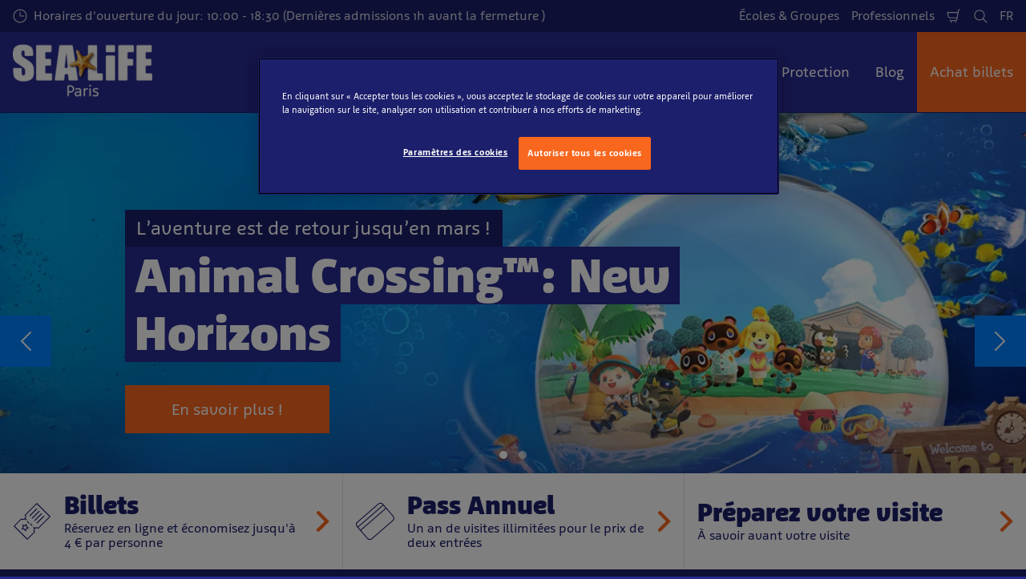

--- FILE ---
content_type: text/html; charset=utf-8
request_url: https://www.visitsealife.com/paris/?lang=en
body_size: 28165
content:

<!DOCTYPE html>
<html lang="fr-FR" data-sitename="seaparis" data-brandname="sealife" class="no-js no-logo-animation " dir="ltr">
<head>
    
<meta charset="utf-8">
<meta name="viewport" content="width=device-width, initial-scale=1">
<meta name="robots" content="index,follow">
<meta name="description" content="Pr&#xE9;parez vous &#xE0; un voyage fascinant dans les profondeurs de l&#x27;oc&#xE9;an &#xE0; travers 9 zones th&#xE9;matiques et notre tunnel sous-marin de 360 degr&#xE9;s.">
<meta name="google" content="notranslate">

        <link rel="alternate" hreflang="fr-FR" href="https://www.visitsealife.com/paris/" />
        <link rel="alternate" hreflang="en-GB" href="https://www.visitsealife.com/paris/en/" />
        <link rel="alternate" hreflang="x-default" href="https://www.visitsealife.com/paris/" />
<meta property="og:image" content="https://www.visitsealife.com/paris/media/ze3ppn1k/1920x770-event-details-teaser-ac-x-sl.jpg?format=jpg">
<meta property="og:image:secure_url" content="https://www.visitsealife.com/paris/media/ze3ppn1k/1920x770-event-details-teaser-ac-x-sl.jpg?format=jpg" />
<meta property="og:title" content="Aquarium Sea Life Paris Val d&#x27;Europe">
<meta property="og:type" content="website">
<meta property="og:url" content="https://www.visitsealife.com/paris/">
<meta property="og:description" content="Pr&#xE9;parez vous &#xE0; un voyage fascinant dans les profondeurs de l&#x27;oc&#xE9;an &#xE0; travers 9 zones th&#xE9;matiques et notre tunnel sous-marin de 360 degr&#xE9;s.">
<meta property="og:site_name" content="">
<meta property="og:locale" content="fr_FR">

<meta property="twitter:card" content="summary">
<meta property="twitter:site" content="">
<meta property="twitter:creator" content="">
<meta property="twitter:title" content="Aquarium Sea Life Paris Val d&#x27;Europe">
<meta property="twitter:description" content="Pr&#xE9;parez vous &#xE0; un voyage fascinant dans les profondeurs de l&#x27;oc&#xE9;an &#xE0; travers 9 zones th&#xE9;matiques et notre tunnel sous-marin de 360 degr&#xE9;s.">
<meta property="twitter:image" content="https://www.visitsealife.com/paris/media/ze3ppn1k/1920x770-event-details-teaser-ac-x-sl.jpg">
<meta property="twitter:image:alt" content="1920X770 Event Details Teaser AC X SL">


<meta name="msapplication-TileColor" content="#da532c">
<link rel="apple-touch-icon" sizes="180x180" href="/paris/apple-touch-icon.png">
<link rel="icon" type="image/png" sizes="32x32" href="/paris/favicon-32x32.png">
<link rel="icon" type="image/png" sizes="16x16" href="/paris/favicon-16x16.png">
<link rel="manifest" href="/paris/site.webmanifest">

    

<link rel="canonical" href="https://www.visitsealife.com/paris/" />

<title>Aquarium Sea Life Paris Val d&#x27;Europe</title>

<script>
    window.dataLayer = window.dataLayer || [];
</script>


    <!-- OneTrust Cookies Consent Notice start for visitsealife.com/paris/ -->
<script type="text/javascript" src="https://cdn.cookielaw.org/consent/9ebe4ce6-b8b0-4a55-b6f7-625421418a0b/OtAutoBlock.js" ></script>
<script src="https://cdn.cookielaw.org/scripttemplates/otSDKStub.js" data-document-language="true" type="text/javascript" charset="UTF-8" data-domain-script="9ebe4ce6-b8b0-4a55-b6f7-625421418a0b" ></script>
<script type="text/javascript">
function OptanonWrapper() { }
</script>
<!-- OneTrust Cookies Consent Notice end for visitsealife.com/paris/ -->

<!-- Start VWO Async SmartCode -->
<link rel="preconnect" href="https://dev.visualwebsiteoptimizer.com" />
<script type='text/javascript' id='vwoCode'>
window._vwo_code || (function() {
var account_id=731630,
version=2.0,
settings_tolerance=2000,
hide_element='body',
hide_element_style = 'opacity:0 !important;filter:alpha(opacity=0) !important;background:none !important',
/* DO NOT EDIT BELOW THIS LINE */
f=false,w=window,d=document,v=d.querySelector('#vwoCode'),cK='_vwo_'+account_id+'_settings',cc={};try{var c=JSON.parse(localStorage.getItem('_vwo_'+account_id+'_config'));cc=c&&typeof c==='object'?c:{}}catch(e){}var stT=cc.stT==='session'?w.sessionStorage:w.localStorage;code={use_existing_jquery:function(){return typeof use_existing_jquery!=='undefined'?use_existing_jquery:undefined},library_tolerance:function(){return typeof library_tolerance!=='undefined'?library_tolerance:undefined},settings_tolerance:function(){return cc.sT||settings_tolerance},hide_element_style:function(){return'{'+(cc.hES||hide_element_style)+'}'},hide_element:function(){return typeof cc.hE==='string'?cc.hE:hide_element},getVersion:function(){return version},finish:function(){if(!f){f=true;var e=d.getElementById('_vis_opt_path_hides');if(e)e.parentNode.removeChild(e)}},finished:function(){return f},load:function(e){var t=this.getSettings(),n=d.createElement('script'),i=this;if(t){n.textContent=t;d.getElementsByTagName('head')[0].appendChild(n);if(!w.VWO||VWO.caE){stT.removeItem(cK);i.load(e)}}else{n.fetchPriority='high';n.src=e;n.type='text/javascript';n.onerror=function(){_vwo_code.finish()};d.getElementsByTagName('head')[0].appendChild(n)}},getSettings:function(){try{var e=stT.getItem(cK);if(!e){return}e=JSON.parse(e);if(Date.now()>e.e){stT.removeItem(cK);return}return e.s}catch(e){return}},init:function(){if(d.URL.indexOf('__vwo_disable__')>-1)return;var e=this.settings_tolerance();w._vwo_settings_timer=setTimeout(function(){_vwo_code.finish();stT.removeItem(cK)},e);var t=d.currentScript,n=d.createElement('style'),i=this.hide_element(),r=t&&!t.async&&i?i+this.hide_element_style():'',c=d.getElementsByTagName('head')[0];n.setAttribute('id','_vis_opt_path_hides');v&&n.setAttribute('nonce',v.nonce);n.setAttribute('type','text/css');if(n.styleSheet)n.styleSheet.cssText=r;else n.appendChild(d.createTextNode(r));c.appendChild(n);this.load('https://dev.visualwebsiteoptimizer.com/j.php?a='+account_id+'&u='+encodeURIComponent(d.URL)+'&vn='+version)}};w._vwo_code=code;code.init();})();
</script>
<!-- End VWO Async SmartCode -->

<!-- Google Tag Manager -->
<script>(function(w,d,s,l,i){w[l]=w[l]||[];w[l].push({'gtm.start':
new Date().getTime(),event:'gtm.js'});var f=d.getElementsByTagName(s)[0],
j=d.createElement(s),dl=l!='dataLayer'?'&l='+l:'';j.async=true;j.src=
'https://www.googletagmanager.com/gtm.js?id='+i+dl;f.parentNode.insertBefore(j,f);
})(window,document,'script','dataLayer','GTM-TTPKX5');</script>
<!-- End Google Tag Manager -->
       



<script>
    var root = document.querySelector('html');
    root.classList.remove('no-js');
    root.classList.add('js');

    if (window.location.href.indexOf("localhost:8080") !== -1 ||
        window.location.href.indexOf("merlin.global.local") !== -1) {
        root.classList.add('dev');
    }

    window.merlinConfig = {
        i18n: {
            locale: 'fr',
            culture: 'fr-FR'
        },
        urlPrefix: '/paris',
        pageId: '1061',
        siteName: 'SeaParis',
        brandName: 'sealife'
    }
</script>

<script async src="/paris/dist/js/lazysizes.min.639005490820000000.js"></script>

<link rel="stylesheet" href="/paris/style.639005489618459240.css">

    <script type="text/javascript" data-accesso="l=fr-fr" defer src="https://me-slparis.eu.tickets.visitsealife.com/embed/accesso.js"></script>





<style id="Herostyle60595190">
.inline-hero-background.item-0 {
background-image: url(/paris/media/izojtpcm/animal-crossing-ai-mobile-ac.webp?format=webp&quality=80&width=750&height=1000);
background-position: 50% 50%;
background-size: cover;
}

@media (min-width:500px){
.inline-hero-background.item-0 {
background-image: url(/paris/media/ze3ppn1k/1920x770-event-details-teaser-ac-x-sl.jpg?format=webp&quality=80&width=500&height=500);
}

}


@media (min-width:600px){
.inline-hero-background.item-0 {
background-image: url(/paris/media/ze3ppn1k/1920x770-event-details-teaser-ac-x-sl.jpg?format=webp&quality=80&width=600&height=500);
}

}


@media (min-width:700px){
.inline-hero-background.item-0 {
background-image: url(/paris/media/ze3ppn1k/1920x770-event-details-teaser-ac-x-sl.jpg?format=webp&quality=80&width=700&height=500);
}

}


@media (min-width:800px){
.inline-hero-background.item-0 {
background-image: url(/paris/media/ze3ppn1k/1920x770-event-details-teaser-ac-x-sl.jpg?format=webp&quality=80&width=800&height=500);
}

}


@media (min-width:900px){
.inline-hero-background.item-0 {
background-image: url(/paris/media/ze3ppn1k/1920x770-event-details-teaser-ac-x-sl.jpg?format=webp&quality=80&width=900&height=500);
}

}


@media (min-width:1000px){
.inline-hero-background.item-0 {
background-image: url(/paris/media/ze3ppn1k/1920x770-event-details-teaser-ac-x-sl.jpg?format=webp&quality=80&width=1000&height=500);
}

}


@media (min-width:1100px){
.inline-hero-background.item-0 {
background-image: url(/paris/media/ze3ppn1k/1920x770-event-details-teaser-ac-x-sl.jpg?format=webp&quality=80&width=1100&height=566);
}

}


@media (min-width:1200px){
.inline-hero-background.item-0 {
background-image: url(/paris/media/ze3ppn1k/1920x770-event-details-teaser-ac-x-sl.jpg?format=webp&quality=80&width=1200&height=666);
}

}


@media (min-width:1300px){
.inline-hero-background.item-0 {
background-image: url(/paris/media/ze3ppn1k/1920x770-event-details-teaser-ac-x-sl.jpg?format=webp&quality=80&width=1300&height=722);
}

}


@media (min-width:1400px){
.inline-hero-background.item-0 {
background-image: url(/paris/media/ze3ppn1k/1920x770-event-details-teaser-ac-x-sl.jpg?format=webp&quality=80&width=1400&height=778);
}

}


@media (min-width:1500px){
.inline-hero-background.item-0 {
background-image: url(/paris/media/ze3ppn1k/1920x770-event-details-teaser-ac-x-sl.jpg?format=webp&quality=80&width=1500&height=778);
}

}


@media (min-width:1600px){
.inline-hero-background.item-0 {
background-image: url(/paris/media/ze3ppn1k/1920x770-event-details-teaser-ac-x-sl.jpg?format=webp&quality=80&width=1600&height=778);
}

}


@media (min-width:1700px){
.inline-hero-background.item-0 {
background-image: url(/paris/media/ze3ppn1k/1920x770-event-details-teaser-ac-x-sl.jpg?format=webp&quality=80&width=1700&height=778);
}

}


@media (min-width:1800px){
.inline-hero-background.item-0 {
background-image: url(/paris/media/ze3ppn1k/1920x770-event-details-teaser-ac-x-sl.jpg?format=webp&quality=80&width=1800&height=778);
}

}


@media (min-width:1900px){
.inline-hero-background.item-0 {
background-image: url(/paris/media/ze3ppn1k/1920x770-event-details-teaser-ac-x-sl.jpg?format=webp&quality=80&width=1900&height=778);
}

}


                </style>
            

        <link rel="preload" as="font" type="font/woff2" crossorigin href="/paris/dist/assets/fonts/Agile-Book.woff2">
        <link rel="preload" as="font" type="font/woff2" crossorigin href="/paris/dist/assets/fonts/Agile-Bold.woff2">
        <link rel="preload" as="font" type="font/woff2" crossorigin href="/paris/dist/assets/fonts/Agile-Black.woff2">

<script type="text/javascript">!function(T,l,y){var S=T.location,k="script",D="instrumentationKey",C="ingestionendpoint",I="disableExceptionTracking",E="ai.device.",b="toLowerCase",w="crossOrigin",N="POST",e="appInsightsSDK",t=y.name||"appInsights";(y.name||T[e])&&(T[e]=t);var n=T[t]||function(d){var g=!1,f=!1,m={initialize:!0,queue:[],sv:"5",version:2,config:d};function v(e,t){var n={},a="Browser";return n[E+"id"]=a[b](),n[E+"type"]=a,n["ai.operation.name"]=S&&S.pathname||"_unknown_",n["ai.internal.sdkVersion"]="javascript:snippet_"+(m.sv||m.version),{time:function(){var e=new Date;function t(e){var t=""+e;return 1===t.length&&(t="0"+t),t}return e.getUTCFullYear()+"-"+t(1+e.getUTCMonth())+"-"+t(e.getUTCDate())+"T"+t(e.getUTCHours())+":"+t(e.getUTCMinutes())+":"+t(e.getUTCSeconds())+"."+((e.getUTCMilliseconds()/1e3).toFixed(3)+"").slice(2,5)+"Z"}(),iKey:e,name:"Microsoft.ApplicationInsights."+e.replace(/-/g,"")+"."+t,sampleRate:100,tags:n,data:{baseData:{ver:2}}}}var h=d.url||y.src;if(h){function a(e){var t,n,a,i,r,o,s,c,u,p,l;g=!0,m.queue=[],f||(f=!0,t=h,s=function(){var e={},t=d.connectionString;if(t)for(var n=t.split(";"),a=0;a<n.length;a++){var i=n[a].split("=");2===i.length&&(e[i[0][b]()]=i[1])}if(!e[C]){var r=e.endpointsuffix,o=r?e.location:null;e[C]="https://"+(o?o+".":"")+"dc."+(r||"services.visualstudio.com")}return e}(),c=s[D]||d[D]||"",u=s[C],p=u?u+"/v2/track":d.endpointUrl,(l=[]).push((n="SDK LOAD Failure: Failed to load Application Insights SDK script (See stack for details)",a=t,i=p,(o=(r=v(c,"Exception")).data).baseType="ExceptionData",o.baseData.exceptions=[{typeName:"SDKLoadFailed",message:n.replace(/\./g,"-"),hasFullStack:!1,stack:n+"\nSnippet failed to load ["+a+"] -- Telemetry is disabled\nHelp Link: https://go.microsoft.com/fwlink/?linkid=2128109\nHost: "+(S&&S.pathname||"_unknown_")+"\nEndpoint: "+i,parsedStack:[]}],r)),l.push(function(e,t,n,a){var i=v(c,"Message"),r=i.data;r.baseType="MessageData";var o=r.baseData;return o.message='AI (Internal): 99 message:"'+("SDK LOAD Failure: Failed to load Application Insights SDK script (See stack for details) ("+n+")").replace(/\"/g,"")+'"',o.properties={endpoint:a},i}(0,0,t,p)),function(e,t){if(JSON){var n=T.fetch;if(n&&!y.useXhr)n(t,{method:N,body:JSON.stringify(e),mode:"cors"});else if(XMLHttpRequest){var a=new XMLHttpRequest;a.open(N,t),a.setRequestHeader("Content-type","application/json"),a.send(JSON.stringify(e))}}}(l,p))}function i(e,t){f||setTimeout(function(){!t&&m.core||a()},500)}var e=function(){var n=l.createElement(k);n.src=h;var e=y[w];return!e&&""!==e||"undefined"==n[w]||(n[w]=e),n.onload=i,n.onerror=a,n.onreadystatechange=function(e,t){"loaded"!==n.readyState&&"complete"!==n.readyState||i(0,t)},n}();y.ld<0?l.getElementsByTagName("head")[0].appendChild(e):setTimeout(function(){l.getElementsByTagName(k)[0].parentNode.appendChild(e)},y.ld||0)}try{m.cookie=l.cookie}catch(p){}function t(e){for(;e.length;)!function(t){m[t]=function(){var e=arguments;g||m.queue.push(function(){m[t].apply(m,e)})}}(e.pop())}var n="track",r="TrackPage",o="TrackEvent";t([n+"Event",n+"PageView",n+"Exception",n+"Trace",n+"DependencyData",n+"Metric",n+"PageViewPerformance","start"+r,"stop"+r,"start"+o,"stop"+o,"addTelemetryInitializer","setAuthenticatedUserContext","clearAuthenticatedUserContext","flush"]),m.SeverityLevel={Verbose:0,Information:1,Warning:2,Error:3,Critical:4};var s=(d.extensionConfig||{}).ApplicationInsightsAnalytics||{};if(!0!==d[I]&&!0!==s[I]){var c="onerror";t(["_"+c]);var u=T[c];T[c]=function(e,t,n,a,i){var r=u&&u(e,t,n,a,i);return!0!==r&&m["_"+c]({message:e,url:t,lineNumber:n,columnNumber:a,error:i}),r},d.autoExceptionInstrumented=!0}return m}(y.cfg);function a(){y.onInit&&y.onInit(n)}(T[t]=n).queue&&0===n.queue.length?(n.queue.push(a),n.trackPageView({})):a()}(window,document,{
src: "https://js.monitor.azure.com/scripts/b/ai.2.min.js", // The SDK URL Source
crossOrigin: "anonymous", 
cfg: { // Application Insights Configuration
    connectionString: 'InstrumentationKey=bb73b8b7-b48e-474c-bd9b-15f719f273e8;IngestionEndpoint=https://westeurope-5.in.applicationinsights.azure.com/;LiveEndpoint=https://westeurope.livediagnostics.monitor.azure.com/;ApplicationId=cca92eb3-686f-469f-a2ce-fd463293a9d6'
}});</script></head>
<body data-locale="fr" data-culture="fr-FR" data-urlprefix="/paris" data-pageid="1061">
    
    <!-- Google Tag Manager (noscript) -->
<noscript><iframe src="https://www.googletagmanager.com/ns.html?id=GTM-TTPKX5"
height="0" width="0" style="display:none;visibility:hidden"></iframe></noscript>
<!-- End Google Tag Manager (noscript) -->

       

    

    <script src="/paris/dist/js/popper.min.639005490820000000.js"></script>
    <script src="/paris/dist/js/tippy-bundle.umd.min.639005490820000000.js"></script>

    <a href="#content" class="sr-only sr-only-focusable skip-to-content"><span>Passer au contenu principal</span></a>

        <header class="page-header" role="banner">
            <script>
    function setLogoOpacity(logo) {
        setTimeout(function () {
            logo.style.opacity = 1;
        }, 300);
    }
</script>
<div class="service-menu-border">
        <div class="service-menu-wrapper">
            <nav class="service-menu">
                <ul class="service-list">
                        <li class="opening-hours js-simple-dropdown" data-position="left">
                                <a href="/paris/preparez-votre-visite/avant-votre-visite/horaires-d-ouverture/">
                                    <svg xmlns="http://www.w3.org/2000/svg" width="32" height="32" viewBox="0 0 32 32" aria-hidden="true" focusable="false">
  <path d="M15.2928932 16.7071068C15.1119288 16.5261424 15 16.2761424 15 16V7.6c0-.55228475.4477153-1 1-1s1 .44771525 1 1V15h7.4c.5522847 0 1 .4477153 1 1s-.4477153 1-1 1H16c-.2761424 0-.5261424-.1119288-.7071068-.2928932zM16 31C7.71572875 31 1 24.2842712 1 16 1 7.71572875 7.71572875 1 16 1c8.2842712 0 15 6.71572875 15 15 0 8.2842712-6.7157288 15-15 15zm0-2c7.1797017 0 13-5.8202983 13-13 0-7.17970175-5.8202983-13-13-13C8.82029825 3 3 8.82029825 3 16c0 7.1797017 5.82029825 13 13 13z" />
</svg>
                                    <span>Horaires d&#x27;ouverture du jour: 10:00 - 18:30 (Derni&#xE8;res admissions 1h avant la fermeture )</span>
                                </a>
                        </li>
                </ul>
            </nav>

            <nav class="service-menu">
                <ul class="service-list">
                                <li> 
<a href="/paris/ecoles-groupes/" target="_self">&#xC9;coles &amp; Groupes</a>
</li> 
            <li> 
<a href="/paris/professionnels/" target="_self">Professionnels</a>
</li> 

                    


                        <li>
                            <button type="button" data-accesso-launch="checkout" class="cart-empty" title="Check out" aria-haspopup="dialog" aria-controls="accesso">
                                <svg xmlns="http://www.w3.org/2000/svg" width="32" height="32" viewBox="0 0 32 32" aria-hidden="true" focusable="false">
  <path d="M22.1052337 21.007837H7.45378964c-2.28415026-.0002509-4.27513712-1.556455-4.8294581-3.7749318L.71739574 9.59667728c-.1509828-.60425565-.01534785-1.24445196.36765361-1.73532342.38300135-.49087132.97061724-.77762523 1.59222338-.77727909H24.4714378l.5797884-3.41172365c.2461988-1.44624758 1.4982464-2.50382452 2.9637556-2.50382452h1.2941091c.5706943 0 1.0333333.4631537 1.0333333 1.03448276 0 .57132905-.462639 1.03448276-1.0333333 1.03448276h-1.2941091c-.4582252 0-.8495313.33052761-.9264131.78215462L24.3493936 20.1381303a1.03194884 1.03194884 0 0 1-.003386.0199241l-.7254257 4.2687168c-.245338 1.4470992-1.4976905 2.5058307-2.9638728 2.5058307H7.60909091c-.57069424 0-1.03333333-.4631537-1.03333333-1.0344828 0-.571329.46263909-1.0344827 1.03333333-1.0344827H20.6567091c.4583006 0 .84968-.3308699.9264131-.7834712l.5221115-3.0723282zm.3516-2.0689655l1.6630041-9.78583091-21.3829568-1.5e-7 1.89237784 7.57793136c.32420568 1.2975203 1.48874517 2.2077529 2.82464419 2.2078997H22.4568337zM8.54848485 29.354232c0-.8438218.68314114-1.5279098 1.52651515-1.5282132.843071 0 1.5265152.6842043 1.5265152 1.5282132 0 .8440088-.6834442 1.5282131-1.5265152 1.5282131-.84307104 0-1.52651515-.6842043-1.52651515-1.5282131zm9.86363635 0c0-.8438218.6831412-1.5279098 1.5265152-1.5282132.843071 0 1.5265151.6842043 1.5265151 1.5282132 0 .8440088-.6834441 1.5282131-1.5265151 1.5282131-.8430711 0-1.5265152-.6842043-1.5265152-1.5282131z" />
</svg>
                                <span class="sr-only">Panier d&#x27;achat</span>
                            </button>
                        </li>


                        <li>
                            <button type="button" aria-expanded="false" data-search-button aria-haspopup="dialog" aria-controls="search-layer">
                                <svg xmlns="http://www.w3.org/2000/svg" width="32" height="32" viewBox="0 0 32 32" aria-hidden="true" focusable="false">
  <path d="M21.7333436 23.1464661c-.8753663.7372866-1.8739961 1.35829-2.9822878 1.8293027-5.9797288 2.5413241-12.88740701-.2460536-15.42873112-6.2257824-2.5413241-5.9797287.24605362-12.88740693 6.2257824-15.42873104C15.5278359.77993125 22.4355141 3.56730897 24.9768382 9.54703775c1.7932999 4.21962985.9331727 8.90133215-1.829708 12.18478775l7.6692223 7.6703134c.3904965.3905521.3904515 1.0237171-.0001006 1.4142136s-1.0237171.3904515-1.4142136-.0001006l-7.6686947-7.6697858zm-.6204442-2.1490644c2.6870515-2.7340801 3.6159033-6.9206372 2.0232702-10.66809847-2.1092908-4.96315561-7.8426414-7.27667013-12.80579705-5.16737932C5.36721695 7.27121473 3.05370242 13.0045654 5.16299324 17.967721c2.10929081 4.9631556 7.84264146 7.2766701 12.80579706 5.1673793 1.1628508-.4941998 2.1802497-1.1873421 3.0293909-2.0229093.0174811-.0205467.0359268-.0405536.055337-.0599611.0192252-.0192224.0390382-.0374985.0593812-.0548282z" />
</svg>
                                <span class="sr-only">Recherchez</span>
                            </button>
                        </li>

                        <li class="js-simple-dropdown" data-position="right">
                            <button type="button" aria-expanded="false" title="Select Language">
                                        <span>FR</span>
                                <span class="sr-only">Langues</span>
                            </button>
                            <div class="service-menu__dropdown simple-dropdown">
                                <ul>
                                        <li class="isSelected">
                                            <a href="/paris/">Fran&#xE7;ais</a>
                                        </li>
                                        <li class="">
                                            <a href="/paris/en/">English</a>
                                        </li>
                                </ul>
                            </div>
                        </li>



                </ul>
            </nav>

        </div>

</div>

<div class="main-menu">

    <nav class="desktop-menu init" id="desktop-menu">
                <a href="/paris/" class="main-menu-logo">
            <img class="main-menu-image" src="/paris/media/kzfpdoba/sea-life-plus-paris-white-text-rgb.png?format=webp&amp;height=280" alt="Sea Life Plus Paris White Text Rgb" width="694" height="280" style="opacity: 0;" onload="setLogoOpacity(this);" />
        </a>



        <div class="inner-menu">
            <ol class="menu-list">
                        <li class="">

                            <a href="/paris/billets-pass-annuels/" class="main-menu-level-1 " target="_self"  aria-haspopup="dialog">
                                Billets &amp; Pass Annuels

                            </a>


                                <div class="cols-3 ">

                                    <div class="grid-col">
                                        <div class="h2">
                                                <a href="/paris/billets-pass-annuels/" class="">
                                                    <svg xmlns="http://www.w3.org/2000/svg" viewBox="0 0 16 12" width="16" height="12" aria-hidden="true" focusable="false">
  <path d="M11.5355339 5L8.2426407 1.7071068c-.3905243-.3905243-.3905243-1.0236893 0-1.4142136.3905243-.39052427 1.0236893-.39052427 1.4142135 0l5.6568543 5.6568543-5.6568543 5.6568542c-.3905242.3905243-1.0236892.3905243-1.4142135 0-.3905243-.3905243-.3905243-1.0236893 0-1.4142135L11.4350288 7H1c-.55228475 0-1-.4477153-1-1s.44771525-1 1-1h10.5355339z"/>
</svg>
                                                    <span>Billets &amp; Pass Annuels</span>
                                                </a>
                                        </div>

                                        <ol class="cols">
                                                <li class="accessible-megamenu-panel-group ">
                                                    <div class="inner-col">
                                                            <h2 class="h3">
Billets                                                            </h2>
                                                        
        <ol class="main-menu-level-3">
                <li>
                        <a href="/paris/billets-pass-annuels/billets/billets-standards/" target="_self"  class="">
                            <span class="currentIndicator" aria-hidden="true"></span>
                            Billets Standards
                        </a>
                </li>
                <li>
                        <a href="/paris/billets-pass-annuels/billets/billets-combines/" target="_self"  class="">
                            <span class="currentIndicator" aria-hidden="true"></span>
                            Billets Combin&#xE9;s
                        </a>
                </li>
                <li>
                        <a href="/paris/billets-pass-annuels/billets/pass-annuels/" target="_self"  class="">
                            <span class="currentIndicator" aria-hidden="true"></span>
                            Pass Annuels
                        </a>
                </li>
        </ol>

                                                    </div>
                                                </li>
                                                <li class="accessible-megamenu-panel-group ">
                                                    <div class="inner-col">
                                                            <h2 class="h3">
Modification du billet                                                            </h2>
                                                        
        <ol class="main-menu-level-3">
                <li>
                        <a href="/paris/billets-pass-annuels/modification-du-billet/modifier-la-date-de-visite/" target="_self"  class="">
                            <span class="currentIndicator" aria-hidden="true"></span>
                            Modifier la date de visite
                        </a>
                </li>
        </ol>

                                                    </div>
                                                </li>
                                                <li class="accessible-megamenu-panel-group ">
                                                    <div class="inner-col">
                                                            <h2 class="h3">
Autres billets                                                            </h2>
                                                        
        <ol class="main-menu-level-3">
                <li>
                        <a href="/paris/billets-pass-annuels/autres-billets/groupes/" target="_self"  class="">
                            <span class="currentIndicator" aria-hidden="true"></span>
                            Groupes
                        </a>
                </li>
                <li>
                        <a href="/paris/billets-pass-annuels/autres-billets/personnes-en-situation-de-handicap/" target="_self"  class="">
                            <span class="currentIndicator" aria-hidden="true"></span>
                            Personnes en situation de handicap
                        </a>
                </li>
                <li>
                        <a href="/paris/billets-pass-annuels/autres-billets/nourrissage-tortues/" target="_self"  class="">
                            <span class="currentIndicator" aria-hidden="true"></span>
                            Nourrissage Tortues
                        </a>
                </li>
        </ol>

                                                    </div>
                                                </li>

                                        </ol>
                                    </div>

                                </div>
                        </li>
                        <li class="">

                            <a href="/paris/decouvrez-l-aquarium/" class="main-menu-level-1 " target="_self"  aria-haspopup="dialog">
                                D&#xE9;couvrez l&#x27;aquarium

                            </a>


                                <div class="cols-3 ">

                                    <div class="grid-col">
                                        <div class="h2">
                                                <a href="/paris/decouvrez-l-aquarium/" class="">
                                                    <svg xmlns="http://www.w3.org/2000/svg" viewBox="0 0 16 12" width="16" height="12" aria-hidden="true" focusable="false">
  <path d="M11.5355339 5L8.2426407 1.7071068c-.3905243-.3905243-.3905243-1.0236893 0-1.4142136.3905243-.39052427 1.0236893-.39052427 1.4142135 0l5.6568543 5.6568543-5.6568543 5.6568542c-.3905242.3905243-1.0236892.3905243-1.4142135 0-.3905243-.3905243-.3905243-1.0236893 0-1.4142135L11.4350288 7H1c-.55228475 0-1-.4477153-1-1s.44771525-1 1-1h10.5355339z"/>
</svg>
                                                    <span>D&#xE9;couvrez l&#x27;aquarium</span>
                                                </a>
                                        </div>

                                        <ol class="cols">
                                                <li class="accessible-megamenu-panel-group ">
                                                    <div class="inner-col">
                                                            <h2 class="h3">
Nos animaux stars                                                            </h2>
                                                        
        <ol class="main-menu-level-3">
                <li>
                        <a href="/paris/decouvrez-l-aquarium/nos-animaux-stars/les-raies/" target="_self"  class="">
                            <span class="currentIndicator" aria-hidden="true"></span>
                            Les raies
                        </a>
                </li>
                <li>
                        <a href="/paris/decouvrez-l-aquarium/nos-animaux-stars/les-requins/" target="_self"  class="">
                            <span class="currentIndicator" aria-hidden="true"></span>
                            Les requins
                        </a>
                </li>
                <li>
                        <a href="/paris/decouvrez-l-aquarium/nos-animaux-stars/les-tortues/" target="_self"  class="">
                            <span class="currentIndicator" aria-hidden="true"></span>
                            Les tortues
                        </a>
                </li>
                <li>
                        <a href="/paris/decouvrez-l-aquarium/nos-animaux-stars/les-hippocampes/" target="_self"  class="">
                            <span class="currentIndicator" aria-hidden="true"></span>
                            Les hippocampes
                        </a>
                </li>
                <li>
                        <a href="/paris/decouvrez-l-aquarium/nos-animaux-stars/les-manchots/" target="_self"  class="">
                            <span class="currentIndicator" aria-hidden="true"></span>
                            Les manchots
                        </a>
                </li>
                <li>
                        <a href="/paris/decouvrez-l-aquarium/nos-animaux-stars/le-poulpe/" target="_self"  class="">
                            <span class="currentIndicator" aria-hidden="true"></span>
                            Le poulpe
                        </a>
                </li>
        </ol>

                                                    </div>
                                                </li>
                                                <li class="accessible-megamenu-panel-group ">
                                                    <div class="inner-col">
                                                            <h2 class="h3">
Nos zones th&#xE9;matiques                                                            </h2>
                                                        
        <ol class="main-menu-level-3">
                <li>
                        <a href="/paris/decouvrez-l-aquarium/nos-zones-thematiques/la-zone-tropicale/" target="_self"  class="">
                            <span class="currentIndicator" aria-hidden="true"></span>
                            La zone tropicale
                        </a>
                </li>
                <li>
                        <a href="/paris/decouvrez-l-aquarium/nos-zones-thematiques/les-cotes-francaises/" target="_self"  class="">
                            <span class="currentIndicator" aria-hidden="true"></span>
                            Les c&#xF4;tes fran&#xE7;aises
                        </a>
                </li>
                <li>
                        <a href="/paris/decouvrez-l-aquarium/nos-zones-thematiques/le-bassin-oceanique/" target="_self"  class="">
                            <span class="currentIndicator" aria-hidden="true"></span>
                            Le bassin oc&#xE9;anique
                        </a>
                </li>
                <li>
                        <a href="/paris/decouvrez-l-aquarium/nos-zones-thematiques/l-ile-aux-requins/" target="_self"  class="">
                            <span class="currentIndicator" aria-hidden="true"></span>
                            L&#x27;&#xEE;le aux requins
                        </a>
                </li>
                <li>
                        <a href="/paris/decouvrez-l-aquarium/nos-zones-thematiques/atlantis/" target="_self"  class="">
                            <span class="currentIndicator" aria-hidden="true"></span>
                            Atlantis
                        </a>
                </li>
                <li>
                        <a href="/paris/decouvrez-l-aquarium/nos-zones-thematiques/l-amazonie/" target="_self"  class="">
                            <span class="currentIndicator" aria-hidden="true"></span>
                            L&#x27;Amazonie
                        </a>
                </li>
                <li>
                        <a href="/paris/decouvrez-l-aquarium/nos-zones-thematiques/l-asie/" target="_self"  class="">
                            <span class="currentIndicator" aria-hidden="true"></span>
                            L&#x27;Asie
                        </a>
                </li>
                <li>
                        <a href="/paris/decouvrez-l-aquarium/nos-zones-thematiques/la-manchotiere/" target="_self"  class="">
                            <span class="currentIndicator" aria-hidden="true"></span>
                            La manchoti&#xE8;re
                        </a>
                </li>
        </ol>

                                                    </div>
                                                </li>
                                                <li class="accessible-megamenu-panel-group ">
                                                    <div class="inner-col">
                                                            <h2 class="h3">
Nos activit&#xE9;s                                                            </h2>
                                                        
        <ol class="main-menu-level-3">
                <li>
                        <a href="/paris/decouvrez-l-aquarium/nos-activites/discours-et-nourrissages/" target="_self"  class="">
                            <span class="currentIndicator" aria-hidden="true"></span>
                            Discours et nourrissages
                        </a>
                </li>
                <li>
                        <a href="/paris/decouvrez-l-aquarium/nos-activites/aquarium-virtuel/" target="_self"  class="">
                            <span class="currentIndicator" aria-hidden="true"></span>
                            Aquarium Virtuel
                        </a>
                </li>
                <li>
                        <a href="/paris/decouvrez-l-aquarium/nos-activites/bassin-interactif/" target="_self"  class="">
                            <span class="currentIndicator" aria-hidden="true"></span>
                            Bassin interactif
                        </a>
                </li>
                <li>
                        <a href="/paris/decouvrez-l-aquarium/nos-activites/pack-aventure/" target="_self"  class="">
                            <span class="currentIndicator" aria-hidden="true"></span>
                            Pack Aventure
                        </a>
                </li>
                <li>
                        <a href="/paris/decouvrez-l-aquarium/nos-activites/realite-virtuelle/" target="_self"  class="">
                            <span class="currentIndicator" aria-hidden="true"></span>
                            R&#xE9;alit&#xE9; Virtuelle
                        </a>
                </li>
                <li>
                        <a href="/paris/billets-pass-annuels/autres-billets/nourrissage-tortues/"  class="">
                            <span class="currentIndicator" aria-hidden="true"></span>
                            Nourrissage tortues
                        </a>
                </li>
                <li>
                        <a href="/paris/decouvrez-l-aquarium/nos-activites/seascan/" target="_self"  class="">
                            <span class="currentIndicator" aria-hidden="true"></span>
                            Seascan
                        </a>
                </li>
                <li>
                        <a href="/paris/decouvrez-l-aquarium/nos-activites/seaphony/" target="_self"  class="">
                            <span class="currentIndicator" aria-hidden="true"></span>
                            Seaphony
                        </a>
                </li>
        </ol>

                                                    </div>
                                                </li>

                                        </ol>
                                    </div>

                                </div>
                        </li>
                        <li class="">

                            <a href="/paris/preparez-votre-visite/" class="main-menu-level-1 " target="_self"  aria-haspopup="dialog">
                                Pr&#xE9;parez votre visite

                            </a>


                                <div class="cols-3 ">

                                    <div class="grid-col">
                                        <div class="h2">
Pr&#xE9;parez votre visite                                        </div>

                                        <ol class="cols">
                                                <li class="accessible-megamenu-panel-group ">
                                                    <div class="inner-col">
                                                            <h2 class="h3">
Avant votre visite                                                            </h2>
                                                        
        <ol class="main-menu-level-3">
                <li>
                        <a href="/paris/preparez-votre-visite/avant-votre-visite/sea-scan/" target="_self"  class="">
                            <span class="currentIndicator" aria-hidden="true"></span>
                            Application Sea Scan
                        </a>
                </li>
                <li>
                        <a href="/paris/preparez-votre-visite/avant-votre-visite/horaires-d-ouverture/" target="_self"  class="">
                            <span class="currentIndicator" aria-hidden="true"></span>
                            Horaires d&#x27;ouverture
                        </a>
                </li>
                <li>
                        <a href="/paris/preparez-votre-visite/avant-votre-visite/acces/" target="_self"  class="">
                            <span class="currentIndicator" aria-hidden="true"></span>
                            Acc&#xE8;s
                        </a>
                </li>
                <li>
                        <a href="/paris/preparez-votre-visite/avant-votre-visite/accessibilite/" target="_self"  class="">
                            <span class="currentIndicator" aria-hidden="true"></span>
                            Accessibilit&#xE9;
                        </a>
                </li>
                <li>
                        <a href="/paris/preparez-votre-visite/avant-votre-visite/contactez-nous/" target="_self"  class="">
                            <span class="currentIndicator" aria-hidden="true"></span>
                            Contactez-nous
                        </a>
                </li>
                <li>
                        <a href="https://www.visitsealife.com/paris/preparez-votre-visite/informations/troubles-du-spectre-autistique/"  class="">
                            <span class="currentIndicator" aria-hidden="true"></span>
                            Mon guide sensoriel
                        </a>
                </li>
                <li>
                        <a href="/paris/preparez-votre-visite/avant-votre-visite/faq/" target="_self"  class="">
                            <span class="currentIndicator" aria-hidden="true"></span>
                            FAQ
                        </a>
                </li>
        </ol>

                                                    </div>
                                                </li>
                                                <li class="accessible-megamenu-panel-group ">
                                                    <div class="inner-col">
                                                            <h2 class="h3">
Informations                                                            </h2>
                                                        
        <ol class="main-menu-level-3">
                <li>
                        <a href="/paris/preparez-votre-visite/informations/boutique-souvenir/" target="_self"  class="">
                            <span class="currentIndicator" aria-hidden="true"></span>
                            Boutique souvenir
                        </a>
                </li>
                <li>
                        <a href="/paris/decouvrez-l-aquarium/nos-activites/discours-et-nourrissages/"  class="">
                            <span class="currentIndicator" aria-hidden="true"></span>
                            Discours &amp; Nourrissages
                        </a>
                </li>
                <li>
                        <a href="/paris/preparez-votre-visite/informations/informations-securite/" target="_self"  class="">
                            <span class="currentIndicator" aria-hidden="true"></span>
                            Informations s&#xE9;curit&#xE9;
                        </a>
                </li>
                <li>
                        <a href="/paris/preparez-votre-visite/informations/reglement-interieur/" target="_self"  class="">
                            <span class="currentIndicator" aria-hidden="true"></span>
                            R&#xE8;glement int&#xE9;rieur
                        </a>
                </li>
                <li>
                        <a href="/paris/preparez-votre-visite/informations/troubles-du-spectre-autistique/" target="_self"  class="">
                            <span class="currentIndicator" aria-hidden="true"></span>
                            Troubles du spectre Autistique
                        </a>
                </li>
                <li>
                        <a href="/paris/preparez-votre-visite/informations/plan-de-l-aquarium/" target="_self"  class="">
                            <span class="currentIndicator" aria-hidden="true"></span>
                            Plan de l&#x27;aquarium
                        </a>
                </li>
        </ol>

                                                    </div>
                                                </li>
                                                <li class="accessible-megamenu-panel-group ">
                                                    <div class="inner-col">
                                                            <h2 class="h3">
                                                                    <a href="/paris/preparez-votre-visite/en-ce-moment/" target="_self"  class="">En ce moment</a>
                                                            </h2>
                                                        
        <ol class="main-menu-level-3">
                <li>
                        <a href="/paris/preparez-votre-visite/en-ce-moment/la-magie-des-marees/" target="_self"  class="">
                            <span class="currentIndicator" aria-hidden="true"></span>
                            La Magie des Mar&#xE9;es
                        </a>
                </li>
                <li>
                        <a href="/paris/preparez-votre-visite/en-ce-moment/animal-crossing-tm-new-horizons-a-sea-life/" target="_self"  class="">
                            <span class="currentIndicator" aria-hidden="true"></span>
                            Animal Crossing TM: New Horizons &#xE0; SEA LIFE
                        </a>
                </li>
                <li>
                        <a href="/paris/preparez-votre-visite/en-ce-moment/offre-hallloween/" target="_self"  class="">
                            <span class="currentIndicator" aria-hidden="true"></span>
                            Offre Hallloween
                        </a>
                </li>
                <li>
                        <a href="/paris/preparez-votre-visite/en-ce-moment/journee-internationale-des-manchots/" target="_self"  class="">
                            <span class="currentIndicator" aria-hidden="true"></span>
                            Journ&#xE9;e Internationale des manchots !
                        </a>
                </li>
        </ol>

                                                    </div>
                                                </li>

                                        </ol>
                                    </div>

                                </div>
                        </li>
                        <li class="">

                            <a href="/paris/protection/" class="main-menu-level-1 " target="_self"  aria-haspopup="dialog">
                                Protection

                            </a>


                                <div class="cols-4 ">

                                    <div class="grid-col">
                                        <div class="h2">
                                                <a href="/paris/protection/" class="">
                                                    <svg xmlns="http://www.w3.org/2000/svg" viewBox="0 0 16 12" width="16" height="12" aria-hidden="true" focusable="false">
  <path d="M11.5355339 5L8.2426407 1.7071068c-.3905243-.3905243-.3905243-1.0236893 0-1.4142136.3905243-.39052427 1.0236893-.39052427 1.4142135 0l5.6568543 5.6568543-5.6568543 5.6568542c-.3905242.3905243-1.0236892.3905243-1.4142135 0-.3905243-.3905243-.3905243-1.0236893 0-1.4142135L11.4350288 7H1c-.55228475 0-1-.4477153-1-1s.44771525-1 1-1h10.5355339z"/>
</svg>
                                                    <span>Protection</span>
                                                </a>
                                        </div>

                                        <ol class="cols">
                                                <li class="accessible-megamenu-panel-group ">
                                                    <div class="inner-col">
                                                            <h2 class="h3">
                                                                    <a href="/paris/protection/elever-sauver-proteger/" target="_self"  class="">&#xC9;lever, Sauver, Prot&#xE9;ger</a>
                                                            </h2>
                                                        

                                                    </div>
                                                </li>
                                                <li class="accessible-megamenu-panel-group ">
                                                    <div class="inner-col">
                                                            <h2 class="h3">
                                                                    <a href="/paris/protection/sea-life-trust/" target="_self"  class="">SEA Life Trust</a>
                                                            </h2>
                                                        

                                                    </div>
                                                </li>
                                                <li class="accessible-megamenu-panel-group ">
                                                    <div class="inner-col">
                                                            <h2 class="h3">
                                                                    <a href="/paris/protection/sanccob/" target="_self"  class="">Sanccob</a>
                                                            </h2>
                                                        

                                                    </div>
                                                </li>
                                                <li class="accessible-megamenu-panel-group ">
                                                    <div class="inner-col">
                                                            <h2 class="h3">
                                                                    <a href="/paris/protection/blog/" target="_self"  class="">Blog</a>
                                                            </h2>
                                                        
        <ol class="main-menu-level-3">
                <li>
                        <a href="/paris/protection/blog/jo-2024-sea-life-paris-accueille-les-crocodiles-de-paris/" target="_self"  class="">
                            <span class="currentIndicator" aria-hidden="true"></span>
                            JO 2024 - SEA LIFE Paris accueille les crocodiles de Paris
                        </a>
                </li>
                <li>
                        <a href="/paris/protection/blog/les-tortues-marines/" target="_self"  class="">
                            <span class="currentIndicator" aria-hidden="true"></span>
                            Les Tortues Marines
                        </a>
                </li>
        </ol>

                                                    </div>
                                                </li>

                                        </ol>
                                    </div>

                                </div>
                        </li>
                        <li class="">

                            <a href="/paris/blog/" class="main-menu-level-1 " target="_self"  aria-haspopup="dialog">
                                Blog

                            </a>


                                <div class="cols-1 ">

                                    <div class="grid-col">
                                        <div class="h2">
                                                <a href="/paris/blog/" class="">
                                                    <svg xmlns="http://www.w3.org/2000/svg" viewBox="0 0 16 12" width="16" height="12" aria-hidden="true" focusable="false">
  <path d="M11.5355339 5L8.2426407 1.7071068c-.3905243-.3905243-.3905243-1.0236893 0-1.4142136.3905243-.39052427 1.0236893-.39052427 1.4142135 0l5.6568543 5.6568543-5.6568543 5.6568542c-.3905242.3905243-1.0236892.3905243-1.4142135 0-.3905243-.3905243-.3905243-1.0236893 0-1.4142135L11.4350288 7H1c-.55228475 0-1-.4477153-1-1s.44771525-1 1-1h10.5355339z"/>
</svg>
                                                    <span>Blog</span>
                                                </a>
                                        </div>

                                        <ol class="cols">
                                                <li class="accessible-megamenu-panel-group ">
                                                    <div class="inner-col">
                                                            <h2 class="h3">
                                                                    <a href="/paris/blog/sea-life-paris-accueille-les-crocos/" target="_self"  class="">SEA LIFE Paris accueille les crocos</a>
                                                            </h2>
                                                        

                                                    </div>
                                                </li>

                                        </ol>
                                    </div>

                                </div>
                        </li>
                

        <li class="book-now-menu">
                    <a href="/paris/billets-pass-annuels/billets/billets-standards/" target="_self" class="book-now-menu__label main-menu-level-1">Achat billets</a>

        </li>

            </ol>
        </div>
    </nav>

    <nav class="mobile-menu init">

        <div class="js-simple-dropdown js-simple-dropdown--no-position book-now-wrapper">
            
                <a href="/paris/billets-pass-annuels/billets/billets-standards/" target="_self" class="book-now-button">
                    <span class="book-now-button__dot" aria-hidden="true">
                        <svg xmlns="http://www.w3.org/2000/svg" width="32" height="32" viewBox="0 0 32 32" aria-hidden="true" focusable="false">
  <path d="M21.6874998 29.4306452c-4.0578771 0-7.35-3.2676159-7.35-7.3016129 0-4.0339971 3.2921229-7.3016129 7.35-7.3016129 4.057877 0 7.35 3.2676158 7.35 7.3016129 0 4.033997-3.292123 7.3016129-7.35 7.3016129zm0-1.7c3.1218247 0 5.65-2.5093552 5.65-5.6016129 0-3.0922578-2.5281753-5.6016129-5.65-5.6016129-3.1218247 0-5.65 2.5093551-5.65 5.6016129 0 3.0922577 2.5281753 5.6016129 5.65 5.6016129zm2.5730869-8.5350578c.2839241-.3738489.8171544-.4467472 1.1910032-.1628231s.4467471.8171544.162823 1.1910032l-3.411759 4.4923323c-.3018776.3960443-.7607429.6427402-1.2583739.6779385-.4971641.0351653-.9859986-.1440852-1.3428681-.4945163l-1.7611994-1.7394058c-.3340058-.3298727-.3373563-.8680525-.0074836-1.2020582.3298726-.3340058.8680524-.3373563 1.2020582-.0074837l1.7594528 1.7376857c.0068789.0067547.0180864.0108644.0300957.010015.0115424-.0008164.0211584-.0059862.0253948-.0115419l3.4108563-4.4911457zM8.19553373 13.2602151c0 2.402145-1.8478705 4.4318046-4.34553394 4.8185051v2.4374088c0 .4071177.3823511.7629033.88333388.7629033h6.93333318c.46944205 0 .85000005.3805579.85000005.85 0 .469442-.380558.85-.85000005.85H4.73333367c-1.41360452 0-2.58334016-1.0884574-2.58334016-2.4629033v-2.4836231c.00080829-.8234154.6218713-1.5056469 1.44316438-1.6337621 1.68624384-.2614191 2.90237584-1.5971912 2.90237584-3.1385287 0-1.54133755-1.216132-2.87710972-2.90049903-3.13823997-.82265787-.12565564-1.44606-.80952995-1.44504119-1.63380309V6c0-1.37444588 1.16973564-2.46290323 2.58334016-2.46290323H27.2666665c1.4136045 0 2.5833333 1.08845735 2.5833333 2.46290323v2.48703569c-.0009831.82345755-.6226131 1.50538814-1.4404304 1.63207276-1.4271457.22599946-2.5442513 1.23173797-2.8260191 2.51482178-.1006911.45851627-.5540182.74859087-1.0125344.64789977-.4585162-.1006911-.7485908-.5540182-.6478998-1.01253442.4352561-1.98202226 2.1170551-3.49615835 4.2268774-3.82991935V6c0-.40711782-.3823444-.76290323-.883327-.76290323H4.73333367c-.50098278 0-.88333388.35578561-.88333388.76290323l.0035986 2.44175455c2.49406484.38665587 4.34193534 2.41631547 4.34193534 4.81846055zm3.77946606 5.6430107c0 .469442-.38055796.85-.85.85-.46944203 0-.85-.380558-.85-.85v-1.6129032c0-.4694421.38055797-.85.85-.85.46944204 0 .85.3805579.85.85v1.6129032zm0-4.8387097c0 .4694421-.38055796.85-.85.85-.46944203 0-.85-.3805579-.85-.85v-1.6129032c0-.46944203.38055797-.85.85-.85.46944204 0 .85.38055797.85.85v1.6129032zm0-4.83870965c0 .46944204-.38055796.85-.85.85-.46944203 0-.85-.38055796-.85-.85V7.61290323c0-.46944204.38055797-.85.85-.85.46944204 0 .85.38055796.85.85v1.61290322z" />
</svg>
                    </span>
                    <span class="book-now-button__label">R&#xE9;server </span>
                </a>

        </div>
    
                <a href="/paris/" class="main-menu-logo">
            <img class="main-menu-image" src="/paris/media/kzfpdoba/sea-life-plus-paris-white-text-rgb.png?format=webp&amp;height=280" alt="Sea Life Plus Paris White Text Rgb" width="694" height="280" style="opacity: 0;" onload="setLogoOpacity(this);" />
        </a>



            <button class="accessible-megamenu-toggle cart-empty" aria-expanded="false">
                <span class="sr-only">Basculer la navigation</span>

                <span class="burger" aria-hidden="true">
                    <span></span>
                    <span></span>
                    <span></span>
                </span>

                <span class="label">Menu</span>

            </button>
            <div class="inner-menu">

                            <div class="opening-hours-wrapper">
                                <a class="opening-hours-wrapper__button opening-hours-wrapper__button--single" href="/paris/preparez-votre-visite/avant-votre-visite/horaires-d-ouverture/">
                                    <svg xmlns="http://www.w3.org/2000/svg" width="32" height="32" viewBox="0 0 32 32" aria-hidden="true" focusable="false">
  <path d="M15.2928932 16.7071068C15.1119288 16.5261424 15 16.2761424 15 16V7.6c0-.55228475.4477153-1 1-1s1 .44771525 1 1V15h7.4c.5522847 0 1 .4477153 1 1s-.4477153 1-1 1H16c-.2761424 0-.5261424-.1119288-.7071068-.2928932zM16 31C7.71572875 31 1 24.2842712 1 16 1 7.71572875 7.71572875 1 16 1c8.2842712 0 15 6.71572875 15 15 0 8.2842712-6.7157288 15-15 15zm0-2c7.1797017 0 13-5.8202983 13-13 0-7.17970175-5.8202983-13-13-13C8.82029825 3 3 8.82029825 3 16c0 7.1797017 5.82029825 13 13 13z" />
</svg>
                                    <span>Horaires d&#x27;ouverture du jour: 10:00 - 18:30 (Derni&#xE8;res admissions 1h avant la fermeture )</span>
                                </a>
                            </div>

                <ol class="menu-list">




                        <li class="">

                            <div class="activators">
                                <div class="h2">
                                        <a href="/paris/billets-pass-annuels/" class="ignoreClick ">
                                            <span class="currentIndicator" aria-hidden="true"></span>
                                            Billets &amp; Pass Annuels
                                        </a>

                                </div>
                                    <button type="button" class="main-menu-level-1 " aria-expanded="false">
                                        <span><svg xmlns="http://www.w3.org/2000/svg" viewBox="0 0 32 20" width="32" height="20" aria-hidden="true" focusable="false">
  <path d="M16 12.318L27.333.796c1.043-1.061 2.735-1.061 3.778 0 1.043 1.061 1.043 2.78 0 3.841L16 20 .888 4.637C-.155 3.576-.155 1.857.888.796c1.043-1.061 2.735-1.061 3.778 0L16 12.318z"/>
</svg></span>
                                        <span class="sr-only">Basculer la navigation</span>
                                    </button>
                            </div>

                                <ol class="cols  ">

                                        <li class="accessible-megamenu-panel-group ">
                                                <div class="activators">
                                                    <h2 class="h3">
                                                            <div>Billets</div>
                                                    </h2>
                                                </div>
                                            
        <ol class="main-menu-level-3">
                <li>
                        <a href="/paris/billets-pass-annuels/billets/billets-standards/" target="_self"  class="">
                            <span class="currentIndicator" aria-hidden="true"></span>
                            Billets Standards
                        </a>
                </li>
                <li>
                        <a href="/paris/billets-pass-annuels/billets/billets-combines/" target="_self"  class="">
                            <span class="currentIndicator" aria-hidden="true"></span>
                            Billets Combin&#xE9;s
                        </a>
                </li>
                <li>
                        <a href="/paris/billets-pass-annuels/billets/pass-annuels/" target="_self"  class="">
                            <span class="currentIndicator" aria-hidden="true"></span>
                            Pass Annuels
                        </a>
                </li>
        </ol>

                                        </li>
                                        <li class="accessible-megamenu-panel-group ">
                                                <div class="activators">
                                                    <h2 class="h3">
                                                            <div>Modification du billet</div>
                                                    </h2>
                                                </div>
                                            
        <ol class="main-menu-level-3">
                <li>
                        <a href="/paris/billets-pass-annuels/modification-du-billet/modifier-la-date-de-visite/" target="_self"  class="">
                            <span class="currentIndicator" aria-hidden="true"></span>
                            Modifier la date de visite
                        </a>
                </li>
        </ol>

                                        </li>
                                        <li class="accessible-megamenu-panel-group ">
                                                <div class="activators">
                                                    <h2 class="h3">
                                                            <div>Autres billets</div>
                                                    </h2>
                                                </div>
                                            
        <ol class="main-menu-level-3">
                <li>
                        <a href="/paris/billets-pass-annuels/autres-billets/groupes/" target="_self"  class="">
                            <span class="currentIndicator" aria-hidden="true"></span>
                            Groupes
                        </a>
                </li>
                <li>
                        <a href="/paris/billets-pass-annuels/autres-billets/personnes-en-situation-de-handicap/" target="_self"  class="">
                            <span class="currentIndicator" aria-hidden="true"></span>
                            Personnes en situation de handicap
                        </a>
                </li>
                <li>
                        <a href="/paris/billets-pass-annuels/autres-billets/nourrissage-tortues/" target="_self"  class="">
                            <span class="currentIndicator" aria-hidden="true"></span>
                            Nourrissage Tortues
                        </a>
                </li>
        </ol>

                                        </li>
                                </ol>
                        </li>
                        <li class="">

                            <div class="activators">
                                <div class="h2">
                                        <a href="/paris/decouvrez-l-aquarium/" class="ignoreClick ">
                                            <span class="currentIndicator" aria-hidden="true"></span>
                                            D&#xE9;couvrez l&#x27;aquarium
                                        </a>

                                </div>
                                    <button type="button" class="main-menu-level-1 " aria-expanded="false">
                                        <span><svg xmlns="http://www.w3.org/2000/svg" viewBox="0 0 32 20" width="32" height="20" aria-hidden="true" focusable="false">
  <path d="M16 12.318L27.333.796c1.043-1.061 2.735-1.061 3.778 0 1.043 1.061 1.043 2.78 0 3.841L16 20 .888 4.637C-.155 3.576-.155 1.857.888.796c1.043-1.061 2.735-1.061 3.778 0L16 12.318z"/>
</svg></span>
                                        <span class="sr-only">Basculer la navigation</span>
                                    </button>
                            </div>

                                <ol class="cols  ">

                                        <li class="accessible-megamenu-panel-group ">
                                                <div class="activators">
                                                    <h2 class="h3">
                                                            <div>Nos animaux stars</div>
                                                    </h2>
                                                </div>
                                            
        <ol class="main-menu-level-3">
                <li>
                        <a href="/paris/decouvrez-l-aquarium/nos-animaux-stars/les-raies/" target="_self"  class="">
                            <span class="currentIndicator" aria-hidden="true"></span>
                            Les raies
                        </a>
                </li>
                <li>
                        <a href="/paris/decouvrez-l-aquarium/nos-animaux-stars/les-requins/" target="_self"  class="">
                            <span class="currentIndicator" aria-hidden="true"></span>
                            Les requins
                        </a>
                </li>
                <li>
                        <a href="/paris/decouvrez-l-aquarium/nos-animaux-stars/les-tortues/" target="_self"  class="">
                            <span class="currentIndicator" aria-hidden="true"></span>
                            Les tortues
                        </a>
                </li>
                <li>
                        <a href="/paris/decouvrez-l-aquarium/nos-animaux-stars/les-hippocampes/" target="_self"  class="">
                            <span class="currentIndicator" aria-hidden="true"></span>
                            Les hippocampes
                        </a>
                </li>
                <li>
                        <a href="/paris/decouvrez-l-aquarium/nos-animaux-stars/les-manchots/" target="_self"  class="">
                            <span class="currentIndicator" aria-hidden="true"></span>
                            Les manchots
                        </a>
                </li>
                <li>
                        <a href="/paris/decouvrez-l-aquarium/nos-animaux-stars/le-poulpe/" target="_self"  class="">
                            <span class="currentIndicator" aria-hidden="true"></span>
                            Le poulpe
                        </a>
                </li>
        </ol>

                                        </li>
                                        <li class="accessible-megamenu-panel-group ">
                                                <div class="activators">
                                                    <h2 class="h3">
                                                            <div>Nos zones th&#xE9;matiques</div>
                                                    </h2>
                                                </div>
                                            
        <ol class="main-menu-level-3">
                <li>
                        <a href="/paris/decouvrez-l-aquarium/nos-zones-thematiques/la-zone-tropicale/" target="_self"  class="">
                            <span class="currentIndicator" aria-hidden="true"></span>
                            La zone tropicale
                        </a>
                </li>
                <li>
                        <a href="/paris/decouvrez-l-aquarium/nos-zones-thematiques/les-cotes-francaises/" target="_self"  class="">
                            <span class="currentIndicator" aria-hidden="true"></span>
                            Les c&#xF4;tes fran&#xE7;aises
                        </a>
                </li>
                <li>
                        <a href="/paris/decouvrez-l-aquarium/nos-zones-thematiques/le-bassin-oceanique/" target="_self"  class="">
                            <span class="currentIndicator" aria-hidden="true"></span>
                            Le bassin oc&#xE9;anique
                        </a>
                </li>
                <li>
                        <a href="/paris/decouvrez-l-aquarium/nos-zones-thematiques/l-ile-aux-requins/" target="_self"  class="">
                            <span class="currentIndicator" aria-hidden="true"></span>
                            L&#x27;&#xEE;le aux requins
                        </a>
                </li>
                <li>
                        <a href="/paris/decouvrez-l-aquarium/nos-zones-thematiques/atlantis/" target="_self"  class="">
                            <span class="currentIndicator" aria-hidden="true"></span>
                            Atlantis
                        </a>
                </li>
                <li>
                        <a href="/paris/decouvrez-l-aquarium/nos-zones-thematiques/l-amazonie/" target="_self"  class="">
                            <span class="currentIndicator" aria-hidden="true"></span>
                            L&#x27;Amazonie
                        </a>
                </li>
                <li>
                        <a href="/paris/decouvrez-l-aquarium/nos-zones-thematiques/l-asie/" target="_self"  class="">
                            <span class="currentIndicator" aria-hidden="true"></span>
                            L&#x27;Asie
                        </a>
                </li>
                <li>
                        <a href="/paris/decouvrez-l-aquarium/nos-zones-thematiques/la-manchotiere/" target="_self"  class="">
                            <span class="currentIndicator" aria-hidden="true"></span>
                            La manchoti&#xE8;re
                        </a>
                </li>
        </ol>

                                        </li>
                                        <li class="accessible-megamenu-panel-group ">
                                                <div class="activators">
                                                    <h2 class="h3">
                                                            <div>Nos activit&#xE9;s</div>
                                                    </h2>
                                                </div>
                                            
        <ol class="main-menu-level-3">
                <li>
                        <a href="/paris/decouvrez-l-aquarium/nos-activites/discours-et-nourrissages/" target="_self"  class="">
                            <span class="currentIndicator" aria-hidden="true"></span>
                            Discours et nourrissages
                        </a>
                </li>
                <li>
                        <a href="/paris/decouvrez-l-aquarium/nos-activites/aquarium-virtuel/" target="_self"  class="">
                            <span class="currentIndicator" aria-hidden="true"></span>
                            Aquarium Virtuel
                        </a>
                </li>
                <li>
                        <a href="/paris/decouvrez-l-aquarium/nos-activites/bassin-interactif/" target="_self"  class="">
                            <span class="currentIndicator" aria-hidden="true"></span>
                            Bassin interactif
                        </a>
                </li>
                <li>
                        <a href="/paris/decouvrez-l-aquarium/nos-activites/pack-aventure/" target="_self"  class="">
                            <span class="currentIndicator" aria-hidden="true"></span>
                            Pack Aventure
                        </a>
                </li>
                <li>
                        <a href="/paris/decouvrez-l-aquarium/nos-activites/realite-virtuelle/" target="_self"  class="">
                            <span class="currentIndicator" aria-hidden="true"></span>
                            R&#xE9;alit&#xE9; Virtuelle
                        </a>
                </li>
                <li>
                        <a href="/paris/billets-pass-annuels/autres-billets/nourrissage-tortues/"  class="">
                            <span class="currentIndicator" aria-hidden="true"></span>
                            Nourrissage tortues
                        </a>
                </li>
                <li>
                        <a href="/paris/decouvrez-l-aquarium/nos-activites/seascan/" target="_self"  class="">
                            <span class="currentIndicator" aria-hidden="true"></span>
                            Seascan
                        </a>
                </li>
                <li>
                        <a href="/paris/decouvrez-l-aquarium/nos-activites/seaphony/" target="_self"  class="">
                            <span class="currentIndicator" aria-hidden="true"></span>
                            Seaphony
                        </a>
                </li>
        </ol>

                                        </li>
                                </ol>
                        </li>
                        <li class="">

                            <div class="activators">
                                <div class="h2">
                                        <div>
                                            <span class="currentIndicator" aria-hidden="true"></span>
                                            Pr&#xE9;parez votre visite
                                        </div>

                                </div>
                                    <button type="button" class="main-menu-level-1 " aria-expanded="false">
                                        <span><svg xmlns="http://www.w3.org/2000/svg" viewBox="0 0 32 20" width="32" height="20" aria-hidden="true" focusable="false">
  <path d="M16 12.318L27.333.796c1.043-1.061 2.735-1.061 3.778 0 1.043 1.061 1.043 2.78 0 3.841L16 20 .888 4.637C-.155 3.576-.155 1.857.888.796c1.043-1.061 2.735-1.061 3.778 0L16 12.318z"/>
</svg></span>
                                        <span class="sr-only">Basculer la navigation</span>
                                    </button>
                            </div>

                                <ol class="cols  ">

                                        <li class="accessible-megamenu-panel-group ">
                                                <div class="activators">
                                                    <h2 class="h3">
                                                            <div>Avant votre visite</div>
                                                    </h2>
                                                </div>
                                            
        <ol class="main-menu-level-3">
                <li>
                        <a href="/paris/preparez-votre-visite/avant-votre-visite/sea-scan/" target="_self"  class="">
                            <span class="currentIndicator" aria-hidden="true"></span>
                            Application Sea Scan
                        </a>
                </li>
                <li>
                        <a href="/paris/preparez-votre-visite/avant-votre-visite/horaires-d-ouverture/" target="_self"  class="">
                            <span class="currentIndicator" aria-hidden="true"></span>
                            Horaires d&#x27;ouverture
                        </a>
                </li>
                <li>
                        <a href="/paris/preparez-votre-visite/avant-votre-visite/acces/" target="_self"  class="">
                            <span class="currentIndicator" aria-hidden="true"></span>
                            Acc&#xE8;s
                        </a>
                </li>
                <li>
                        <a href="/paris/preparez-votre-visite/avant-votre-visite/accessibilite/" target="_self"  class="">
                            <span class="currentIndicator" aria-hidden="true"></span>
                            Accessibilit&#xE9;
                        </a>
                </li>
                <li>
                        <a href="/paris/preparez-votre-visite/avant-votre-visite/contactez-nous/" target="_self"  class="">
                            <span class="currentIndicator" aria-hidden="true"></span>
                            Contactez-nous
                        </a>
                </li>
                <li>
                        <a href="https://www.visitsealife.com/paris/preparez-votre-visite/informations/troubles-du-spectre-autistique/"  class="">
                            <span class="currentIndicator" aria-hidden="true"></span>
                            Mon guide sensoriel
                        </a>
                </li>
                <li>
                        <a href="/paris/preparez-votre-visite/avant-votre-visite/faq/" target="_self"  class="">
                            <span class="currentIndicator" aria-hidden="true"></span>
                            FAQ
                        </a>
                </li>
        </ol>

                                        </li>
                                        <li class="accessible-megamenu-panel-group ">
                                                <div class="activators">
                                                    <h2 class="h3">
                                                            <div>Informations</div>
                                                    </h2>
                                                </div>
                                            
        <ol class="main-menu-level-3">
                <li>
                        <a href="/paris/preparez-votre-visite/informations/boutique-souvenir/" target="_self"  class="">
                            <span class="currentIndicator" aria-hidden="true"></span>
                            Boutique souvenir
                        </a>
                </li>
                <li>
                        <a href="/paris/decouvrez-l-aquarium/nos-activites/discours-et-nourrissages/"  class="">
                            <span class="currentIndicator" aria-hidden="true"></span>
                            Discours &amp; Nourrissages
                        </a>
                </li>
                <li>
                        <a href="/paris/preparez-votre-visite/informations/informations-securite/" target="_self"  class="">
                            <span class="currentIndicator" aria-hidden="true"></span>
                            Informations s&#xE9;curit&#xE9;
                        </a>
                </li>
                <li>
                        <a href="/paris/preparez-votre-visite/informations/reglement-interieur/" target="_self"  class="">
                            <span class="currentIndicator" aria-hidden="true"></span>
                            R&#xE8;glement int&#xE9;rieur
                        </a>
                </li>
                <li>
                        <a href="/paris/preparez-votre-visite/informations/troubles-du-spectre-autistique/" target="_self"  class="">
                            <span class="currentIndicator" aria-hidden="true"></span>
                            Troubles du spectre Autistique
                        </a>
                </li>
                <li>
                        <a href="/paris/preparez-votre-visite/informations/plan-de-l-aquarium/" target="_self"  class="">
                            <span class="currentIndicator" aria-hidden="true"></span>
                            Plan de l&#x27;aquarium
                        </a>
                </li>
        </ol>

                                        </li>
                                        <li class="accessible-megamenu-panel-group ">
                                                <div class="activators">
                                                    <h2 class="h3">
                                                            <a href="/paris/preparez-votre-visite/en-ce-moment/" class="">
                                                                <span class="currentIndicator" aria-hidden="true"></span>
                                                                En ce moment
                                                            </a>
                                                    </h2>
                                                </div>
                                            
        <ol class="main-menu-level-3">
                <li>
                        <a href="/paris/preparez-votre-visite/en-ce-moment/la-magie-des-marees/" target="_self"  class="">
                            <span class="currentIndicator" aria-hidden="true"></span>
                            La Magie des Mar&#xE9;es
                        </a>
                </li>
                <li>
                        <a href="/paris/preparez-votre-visite/en-ce-moment/animal-crossing-tm-new-horizons-a-sea-life/" target="_self"  class="">
                            <span class="currentIndicator" aria-hidden="true"></span>
                            Animal Crossing TM: New Horizons &#xE0; SEA LIFE
                        </a>
                </li>
                <li>
                        <a href="/paris/preparez-votre-visite/en-ce-moment/offre-hallloween/" target="_self"  class="">
                            <span class="currentIndicator" aria-hidden="true"></span>
                            Offre Hallloween
                        </a>
                </li>
                <li>
                        <a href="/paris/preparez-votre-visite/en-ce-moment/journee-internationale-des-manchots/" target="_self"  class="">
                            <span class="currentIndicator" aria-hidden="true"></span>
                            Journ&#xE9;e Internationale des manchots !
                        </a>
                </li>
        </ol>

                                        </li>
                                </ol>
                        </li>
                        <li class="">

                            <div class="activators">
                                <div class="h2">
                                        <a href="/paris/protection/" class="ignoreClick ">
                                            <span class="currentIndicator" aria-hidden="true"></span>
                                            Protection
                                        </a>

                                </div>
                                    <button type="button" class="main-menu-level-1 " aria-expanded="false">
                                        <span><svg xmlns="http://www.w3.org/2000/svg" viewBox="0 0 32 20" width="32" height="20" aria-hidden="true" focusable="false">
  <path d="M16 12.318L27.333.796c1.043-1.061 2.735-1.061 3.778 0 1.043 1.061 1.043 2.78 0 3.841L16 20 .888 4.637C-.155 3.576-.155 1.857.888.796c1.043-1.061 2.735-1.061 3.778 0L16 12.318z"/>
</svg></span>
                                        <span class="sr-only">Basculer la navigation</span>
                                    </button>
                            </div>

                                <ol class="cols  ">

                                        <li class="accessible-megamenu-panel-group ">
                                                <div class="activators">
                                                    <h2 class="h3">
                                                            <a href="/paris/protection/elever-sauver-proteger/" class="">
                                                                <span class="currentIndicator" aria-hidden="true"></span>
                                                                &#xC9;lever, Sauver, Prot&#xE9;ger
                                                            </a>
                                                    </h2>
                                                </div>
                                            

                                        </li>
                                        <li class="accessible-megamenu-panel-group ">
                                                <div class="activators">
                                                    <h2 class="h3">
                                                            <a href="/paris/protection/sea-life-trust/" class="">
                                                                <span class="currentIndicator" aria-hidden="true"></span>
                                                                SEA Life Trust
                                                            </a>
                                                    </h2>
                                                </div>
                                            

                                        </li>
                                        <li class="accessible-megamenu-panel-group ">
                                                <div class="activators">
                                                    <h2 class="h3">
                                                            <a href="/paris/protection/sanccob/" class="">
                                                                <span class="currentIndicator" aria-hidden="true"></span>
                                                                Sanccob
                                                            </a>
                                                    </h2>
                                                </div>
                                            

                                        </li>
                                        <li class="accessible-megamenu-panel-group ">
                                                <div class="activators">
                                                    <h2 class="h3">
                                                            <a href="/paris/protection/blog/" class="">
                                                                <span class="currentIndicator" aria-hidden="true"></span>
                                                                Blog
                                                            </a>
                                                    </h2>
                                                </div>
                                            
        <ol class="main-menu-level-3">
                <li>
                        <a href="/paris/protection/blog/jo-2024-sea-life-paris-accueille-les-crocodiles-de-paris/" target="_self"  class="">
                            <span class="currentIndicator" aria-hidden="true"></span>
                            JO 2024 - SEA LIFE Paris accueille les crocodiles de Paris
                        </a>
                </li>
                <li>
                        <a href="/paris/protection/blog/les-tortues-marines/" target="_self"  class="">
                            <span class="currentIndicator" aria-hidden="true"></span>
                            Les Tortues Marines
                        </a>
                </li>
        </ol>

                                        </li>
                                </ol>
                        </li>
                        <li class="">

                            <div class="activators">
                                <div class="h2">
                                        <a href="/paris/blog/" class="ignoreClick ">
                                            <span class="currentIndicator" aria-hidden="true"></span>
                                            Blog
                                        </a>

                                </div>
                                    <button type="button" class="main-menu-level-1 " aria-expanded="false">
                                        <span><svg xmlns="http://www.w3.org/2000/svg" viewBox="0 0 32 20" width="32" height="20" aria-hidden="true" focusable="false">
  <path d="M16 12.318L27.333.796c1.043-1.061 2.735-1.061 3.778 0 1.043 1.061 1.043 2.78 0 3.841L16 20 .888 4.637C-.155 3.576-.155 1.857.888.796c1.043-1.061 2.735-1.061 3.778 0L16 12.318z"/>
</svg></span>
                                        <span class="sr-only">Basculer la navigation</span>
                                    </button>
                            </div>

                                <ol class="cols  ">

                                        <li class="accessible-megamenu-panel-group ">
                                                <div class="activators">
                                                    <h2 class="h3">
                                                            <a href="/paris/blog/sea-life-paris-accueille-les-crocos/" class="">
                                                                <span class="currentIndicator" aria-hidden="true"></span>
                                                                SEA LIFE Paris accueille les crocos
                                                            </a>
                                                    </h2>
                                                </div>
                                            

                                        </li>
                                </ol>
                        </li>



                </ol>

                    <ul class="mobile-service-menu mobile-service-menu--links" style="padding-bottom: 3rem;">
                                    <li> 
<a href="/paris/ecoles-groupes/" target="_self">&#xC9;coles &amp; Groupes</a>
</li> 
            <li> 
<a href="/paris/professionnels/" target="_self">Professionnels</a>
</li> 

                    </ul>

                <div class="service-menu-icons">
                    <ul>
                        <li>
                            <a href="/paris/">
                                <svg xmlns="http://www.w3.org/2000/svg" width="24" height="24" viewBox="0 0 24 24" aria-hidden="true" focusable="false">
  <path d="M19.7 21.9h-5.6c-.3 0-.5-.2-.5-.5v-5.6c0-.5-.4-.9-.9-.9h-1.4c-.5 0-.9.4-.9.9v5.6c0 .3-.2.5-.5.5H4.3c-.3 0-.5-.2-.5-.5v-7.6c0-.3.2-.5.5-.5s.5.2.5.5v7.1h4.6v-5.1c0-1 .9-1.9 1.9-1.9h1.4c1 0 1.9.8 1.9 1.9v5.1h4.6v-7.1c0-.3.2-.5.5-.5s.5.2.5.5v7.6c0 .3-.2.5-.5.5z"/>
  <path d="M22.5 12.9c-.1 0-.3 0-.4-.1l-9.5-9.4c-.3-.3-.9-.3-1.3 0l-9.5 9.4c-.2.2-.5.2-.7 0-.2-.2-.2-.5 0-.7l9.5-9.4c.7-.7 2-.7 2.7 0l9.5 9.4c.2.2.2.5 0 .7 0 .1-.2.1-.3.1z"/>
</svg>
                                <span class="sr-only">accueil</span>
                            </a>
                        </li>
                            <li class="js-simple-dropdown js-simple-dropdown--no-position">
                                <button type="button" aria-expanded="false">
                                    <svg xmlns="http://www.w3.org/2000/svg" width="24" height="24" viewBox="0 0 24 24" aria-hidden="true" focusable="false">
  <path d="M11.1 21.3C5.5 21.3 1 16.8 1 11.2S5.5 1 11.1 1s10.1 4.5 10.1 10.1-4.5 10.2-10.1 10.2zm0-19.3C6.1 2 2 6.1 2 11.1s4.1 9.1 9.1 9.1 9.1-4.1 9.1-9.1-4-9.1-9.1-9.1z"/>
  <path d="M22.5 23c-.1 0-.3 0-.4-.1L18 18.8c-.2-.2-.2-.5 0-.7s.5-.2.7 0l4.1 4.1c.2.2.2.5 0 .7 0 .1-.2.1-.3.1z"/>
</svg>
                                    <span class="sr-only">Recherchez</span>
                                </button>
                                <div class="simple-dropdown service-menu-overlay">
                                    <div class="service-menu-overlay__actions">
                                        <button type="button" class="js-close-simple-dropdown back-button">
                                            <svg xmlns="http://www.w3.org/2000/svg" viewBox="0 0 20 32" width="20" height="32" aria-hidden="true" focusable="false">
  <path d="M12.318,16.003L0.795,4.669c-1.061-1.043-1.061-2.735,0-3.778s2.78-1.043,3.841,0L20,16.003L4.636,31.115c-1.061,1.043-2.78,1.043-3.841,0c-1.061-1.043-1.061-2.735,0-3.778L12.318,16.003z" />
</svg>
                                            <span>Retour</span>
                                        </button>
                                    </div>

                                    <form action="/paris/rechercher-sur-notre-site/" method="get" class="flex-container">
                                        <input type="text" name="searchterm" placeholder="Que recherchez-vous ?" aria-label="Rechercher sur notre site" />
                                    </form>

                                        <div class="stack">

                                                <div class="h2">Recherches populaires</div>

                                            <ul class="service-menu-link-list stack">

                                                    <li>
                                                        <a href="/paris/billets-pass-annuels/billets/billets-standards/" target="_self" class="service-menu-link-list__item">
                                                            <span class="arrow"><svg xmlns="http://www.w3.org/2000/svg" viewBox="0 0 16 12" width="16" height="12" aria-hidden="true" focusable="false">
  <path d="M11.5355339 5L8.2426407 1.7071068c-.3905243-.3905243-.3905243-1.0236893 0-1.4142136.3905243-.39052427 1.0236893-.39052427 1.4142135 0l5.6568543 5.6568543-5.6568543 5.6568542c-.3905242.3905243-1.0236892.3905243-1.4142135 0-.3905243-.3905243-.3905243-1.0236893 0-1.4142135L11.4350288 7H1c-.55228475 0-1-.4477153-1-1s.44771525-1 1-1h10.5355339z"/>
</svg></span>
                                                            <span class="text">Billets standards</span>
                                                        </a>
                                                    </li>
                                                    <li>
                                                        <a href="/paris/billets-pass-annuels/modification-du-billet/" target="_self" class="service-menu-link-list__item">
                                                            <span class="arrow"><svg xmlns="http://www.w3.org/2000/svg" viewBox="0 0 16 12" width="16" height="12" aria-hidden="true" focusable="false">
  <path d="M11.5355339 5L8.2426407 1.7071068c-.3905243-.3905243-.3905243-1.0236893 0-1.4142136.3905243-.39052427 1.0236893-.39052427 1.4142135 0l5.6568543 5.6568543-5.6568543 5.6568542c-.3905242.3905243-1.0236892.3905243-1.4142135 0-.3905243-.3905243-.3905243-1.0236893 0-1.4142135L11.4350288 7H1c-.55228475 0-1-.4477153-1-1s.44771525-1 1-1h10.5355339z"/>
</svg></span>
                                                            <span class="text">R&#xE9;servation cr&#xE9;neau horaire</span>
                                                        </a>
                                                    </li>
                                                    <li>
                                                        <a href="/paris/ecoles-groupes/" target="_self" class="service-menu-link-list__item">
                                                            <span class="arrow"><svg xmlns="http://www.w3.org/2000/svg" viewBox="0 0 16 12" width="16" height="12" aria-hidden="true" focusable="false">
  <path d="M11.5355339 5L8.2426407 1.7071068c-.3905243-.3905243-.3905243-1.0236893 0-1.4142136.3905243-.39052427 1.0236893-.39052427 1.4142135 0l5.6568543 5.6568543-5.6568543 5.6568542c-.3905242.3905243-1.0236892.3905243-1.4142135 0-.3905243-.3905243-.3905243-1.0236893 0-1.4142135L11.4350288 7H1c-.55228475 0-1-.4477153-1-1s.44771525-1 1-1h10.5355339z"/>
</svg></span>
                                                            <span class="text">Ecoles &amp; groupes</span>
                                                        </a>
                                                    </li>
                                                    <li>
                                                        <a href="/paris/preparez-votre-visite/avant-votre-visite/horaires-d-ouverture/" target="_self" class="service-menu-link-list__item">
                                                            <span class="arrow"><svg xmlns="http://www.w3.org/2000/svg" viewBox="0 0 16 12" width="16" height="12" aria-hidden="true" focusable="false">
  <path d="M11.5355339 5L8.2426407 1.7071068c-.3905243-.3905243-.3905243-1.0236893 0-1.4142136.3905243-.39052427 1.0236893-.39052427 1.4142135 0l5.6568543 5.6568543-5.6568543 5.6568542c-.3905242.3905243-1.0236892.3905243-1.4142135 0-.3905243-.3905243-.3905243-1.0236893 0-1.4142135L11.4350288 7H1c-.55228475 0-1-.4477153-1-1s.44771525-1 1-1h10.5355339z"/>
</svg></span>
                                                            <span class="text">Horaires d&#x27;ouverture</span>
                                                        </a>
                                                    </li>
                                                    <li>
                                                        <a href="" target="_self" class="service-menu-link-list__item">
                                                            <span class="arrow"><svg xmlns="http://www.w3.org/2000/svg" viewBox="0 0 16 12" width="16" height="12" aria-hidden="true" focusable="false">
  <path d="M11.5355339 5L8.2426407 1.7071068c-.3905243-.3905243-.3905243-1.0236893 0-1.4142136.3905243-.39052427 1.0236893-.39052427 1.4142135 0l5.6568543 5.6568543-5.6568543 5.6568542c-.3905242.3905243-1.0236892.3905243-1.4142135 0-.3905243-.3905243-.3905243-1.0236893 0-1.4142135L11.4350288 7H1c-.55228475 0-1-.4477153-1-1s.44771525-1 1-1h10.5355339z"/>
</svg></span>
                                                            <span class="text"></span>
                                                        </a>
                                                    </li>
                                                    <li>
                                                        <a href="/paris/professionnels/" target="_self" class="service-menu-link-list__item">
                                                            <span class="arrow"><svg xmlns="http://www.w3.org/2000/svg" viewBox="0 0 16 12" width="16" height="12" aria-hidden="true" focusable="false">
  <path d="M11.5355339 5L8.2426407 1.7071068c-.3905243-.3905243-.3905243-1.0236893 0-1.4142136.3905243-.39052427 1.0236893-.39052427 1.4142135 0l5.6568543 5.6568543-5.6568543 5.6568542c-.3905242.3905243-1.0236892.3905243-1.4142135 0-.3905243-.3905243-.3905243-1.0236893 0-1.4142135L11.4350288 7H1c-.55228475 0-1-.4477153-1-1s.44771525-1 1-1h10.5355339z"/>
</svg></span>
                                                            <span class="text">Entreprises</span>
                                                        </a>
                                                    </li>

                                            </ul>
                                        </div>
                                </div>
                            </li>

                            <li class="js-simple-dropdown js-simple-dropdown--no-position">
                                <button type="button" aria-expanded="false">
                                            <span>FR</span>
                                    <span class="sr-only">Langues</span>
                                </button>
                                <div class="simple-dropdown service-menu-overlay">

                                    <div class="service-menu-overlay__actions">
                                        <button type="button" class="js-close-simple-dropdown back-button">
                                            <svg xmlns="http://www.w3.org/2000/svg" viewBox="0 0 20 32" width="20" height="32" aria-hidden="true" focusable="false">
  <path d="M12.318,16.003L0.795,4.669c-1.061-1.043-1.061-2.735,0-3.778s2.78-1.043,3.841,0L20,16.003L4.636,31.115c-1.061,1.043-2.78,1.043-3.841,0c-1.061-1.043-1.061-2.735,0-3.778L12.318,16.003z" />
</svg>
                                            <span>Retour</span>
                                        </button>
                                    </div>

                                    <div class="stack">
                                        <div class="h2">Select Language</div>
                                        <ul class="service-menu-link-list service-menu-link-list--bordered languages-list">
                                                <li>
                                                    <a href="/paris/" class="service-menu-link-list__item padded isSelected">Fran&#xE7;ais</a>
                                                </li>
                                                <li>
                                                    <a href="/paris/en/" class="service-menu-link-list__item padded ">English</a>
                                                </li>
                                        </ul>
                                    </div>
                                </div>
                            </li>


                            <li>
                                <button type="button" data-accesso-launch="checkout" class="cart-empty" title="Check out">
                                    <svg xmlns="http://www.w3.org/2000/svg" width="24" height="24" viewBox="0 0 24 24" aria-hidden="true" focusable="false">
  <path d="M15.9 19.7H6c-.3 0-.5-.2-.5-.5s.2-.5.5-.5h9.9c.5 0 .9-.3 1-.8l2.6-14.8c.2-.9 1-1.6 2-1.6h1c.3 0 .5.2.5.5s-.2.5-.5.5h-1c-.5 0-.9.3-1 .8l-2.6 14.8c-.2.9-1 1.6-2 1.6z"/>
  <path d="M7.9 22.5c-.5 0-.9-.4-.9-.9s.4-.9.9-.9.9.4.9.9-.4.9-.9.9zm0-1c-.1 0-.1.1-.1.1 0 .2.3.2.3 0-.1 0-.1-.1-.2-.1z"/>
  <path d="M15.4 22.5c-.5 0-.9-.4-.9-.9s.4-.9.9-.9.9.4.9.9-.4.9-.9.9zm0-1c-.1 0-.1.1-.1.1 0 .2.3.2.3 0-.1 0-.1-.1-.2-.1z"/>
  <path d="M17.7 15.6H5.9c-1.6 0-3-1-3.4-2.5L1 7.5c-.1-.4 0-.8.2-1.1.3-.2.7-.4 1-.4h17.2c.3 0 .6.2.6.5s-.3.5-.5.5H2.2s-.1 0-.2.1v.2l1.4 5.6c.3 1.1 1.3 1.8 2.4 1.8h11.8c.3 0 .5.2.5.5s-.2.4-.4.4z"/>
</svg>
                                    <span class="sr-only">Check out</span>
                                </button>
                            </li>
                        

                    </ul>
                </div>


            </div>
    </nav>
</div>

    <div data-search-layer style="" class="search-layer" hidden aria-hidden="true" id="search-layer">
        <!-- Close button -->
        <button type="button" class="search-layer__close-button" tabindex="1" data-search-close>
            <svg xmlns="http://www.w3.org/2000/svg" width="32" height="32" viewBox="0 0 32 32" aria-hidden="true" focusable="false">
  <path fill="currentColor" d="M23.772 8.228a1 1 0 010 1.414l-6.364 6.364 6.364 6.364a1 1 0 01-1.414 1.414l-6.364-6.364-6.364 6.364a1 1 0 01-1.414-1.414l6.364-6.365-6.364-6.363A1 1 0 019.63 8.228l6.365 6.363 6.363-6.363a1 1 0 011.414 0z"/>
</svg>
            <span class="sr-only">fermer</span>
        </button>

        <!-- Search form -->
        <form action="/paris/rechercher-sur-notre-site/" method="get" class="search-layer__form flex-container">
            <label for="search-input" class="search-layer__form__label">Que recherchez-vous ?</label>
            <div class="search-layer__form__inputs">
                <input type="text" id="search-input" data-search-input name="searchterm" tabindex="2" />
                <button type="submit" tabindex="3">
                    <svg xmlns="http://www.w3.org/2000/svg" width="32" height="32" viewBox="0 0 32 32" aria-hidden="true" focusable="false">
  <path d="M21.7333436 23.1464661c-.8753663.7372866-1.8739961 1.35829-2.9822878 1.8293027-5.9797288 2.5413241-12.88740701-.2460536-15.42873112-6.2257824-2.5413241-5.9797287.24605362-12.88740693 6.2257824-15.42873104C15.5278359.77993125 22.4355141 3.56730897 24.9768382 9.54703775c1.7932999 4.21962985.9331727 8.90133215-1.829708 12.18478775l7.6692223 7.6703134c.3904965.3905521.3904515 1.0237171-.0001006 1.4142136s-1.0237171.3904515-1.4142136-.0001006l-7.6686947-7.6697858zm-.6204442-2.1490644c2.6870515-2.7340801 3.6159033-6.9206372 2.0232702-10.66809847-2.1092908-4.96315561-7.8426414-7.27667013-12.80579705-5.16737932C5.36721695 7.27121473 3.05370242 13.0045654 5.16299324 17.967721c2.10929081 4.9631556 7.84264146 7.2766701 12.80579706 5.1673793 1.1628508-.4941998 2.1802497-1.1873421 3.0293909-2.0229093.0174811-.0205467.0359268-.0405536.055337-.0599611.0192252-.0192224.0390382-.0374985.0593812-.0548282z" />
</svg>
                    <span class="sr-only">Rechercher sur notre site</span>
                </button>
            </div>
        </form>

        <!-- Popular searches section -->
            <div class="search-layer__popular-searches popular-searches stack" tabindex="4" aria-label="Recherches populaires">
                    <p class="popular-searches__headline">Recherches populaires</p>
                <div class="popular-searches__list">
                        <a href="/paris/billets-pass-annuels/billets/billets-standards/" target="_self" class="popular-searches__list__item" tabindex="5" aria-label="Billets standards">
                            <span class="icon"> </span>
                            <span class="text">Billets standards</span>
                            <span class="arrow"><svg xmlns="http://www.w3.org/2000/svg" viewBox="0 0 20 32" width="20" height="32" aria-hidden="true" focusable="false">
  <path d="M12.318,16.003L0.795,4.669c-1.061-1.043-1.061-2.735,0-3.778s2.78-1.043,3.841,0L20,16.003L4.636,31.115c-1.061,1.043-2.78,1.043-3.841,0c-1.061-1.043-1.061-2.735,0-3.778L12.318,16.003z" />
</svg></span>
                        </a>
                        <a href="/paris/billets-pass-annuels/modification-du-billet/" target="_self" class="popular-searches__list__item" tabindex="5" aria-label="R&#xE9;servation cr&#xE9;neau horaire">
                            <span class="icon"> </span>
                            <span class="text">R&#xE9;servation cr&#xE9;neau horaire</span>
                            <span class="arrow"><svg xmlns="http://www.w3.org/2000/svg" viewBox="0 0 20 32" width="20" height="32" aria-hidden="true" focusable="false">
  <path d="M12.318,16.003L0.795,4.669c-1.061-1.043-1.061-2.735,0-3.778s2.78-1.043,3.841,0L20,16.003L4.636,31.115c-1.061,1.043-2.78,1.043-3.841,0c-1.061-1.043-1.061-2.735,0-3.778L12.318,16.003z" />
</svg></span>
                        </a>
                        <a href="/paris/ecoles-groupes/" target="_self" class="popular-searches__list__item" tabindex="5" aria-label="Ecoles &amp; groupes">
                            <span class="icon"> </span>
                            <span class="text">Ecoles &amp; groupes</span>
                            <span class="arrow"><svg xmlns="http://www.w3.org/2000/svg" viewBox="0 0 20 32" width="20" height="32" aria-hidden="true" focusable="false">
  <path d="M12.318,16.003L0.795,4.669c-1.061-1.043-1.061-2.735,0-3.778s2.78-1.043,3.841,0L20,16.003L4.636,31.115c-1.061,1.043-2.78,1.043-3.841,0c-1.061-1.043-1.061-2.735,0-3.778L12.318,16.003z" />
</svg></span>
                        </a>
                        <a href="/paris/preparez-votre-visite/avant-votre-visite/horaires-d-ouverture/" target="_self" class="popular-searches__list__item" tabindex="5" aria-label="Horaires d&#x27;ouverture">
                            <span class="icon"> </span>
                            <span class="text">Horaires d&#x27;ouverture</span>
                            <span class="arrow"><svg xmlns="http://www.w3.org/2000/svg" viewBox="0 0 20 32" width="20" height="32" aria-hidden="true" focusable="false">
  <path d="M12.318,16.003L0.795,4.669c-1.061-1.043-1.061-2.735,0-3.778s2.78-1.043,3.841,0L20,16.003L4.636,31.115c-1.061,1.043-2.78,1.043-3.841,0c-1.061-1.043-1.061-2.735,0-3.778L12.318,16.003z" />
</svg></span>
                        </a>
                        <a href="" target="_self" class="popular-searches__list__item" tabindex="5" aria-label="">
                            <span class="icon"> </span>
                            <span class="text"></span>
                            <span class="arrow"><svg xmlns="http://www.w3.org/2000/svg" viewBox="0 0 20 32" width="20" height="32" aria-hidden="true" focusable="false">
  <path d="M12.318,16.003L0.795,4.669c-1.061-1.043-1.061-2.735,0-3.778s2.78-1.043,3.841,0L20,16.003L4.636,31.115c-1.061,1.043-2.78,1.043-3.841,0c-1.061-1.043-1.061-2.735,0-3.778L12.318,16.003z" />
</svg></span>
                        </a>
                        <a href="/paris/professionnels/" target="_self" class="popular-searches__list__item" tabindex="5" aria-label="Entreprises">
                            <span class="icon"> </span>
                            <span class="text">Entreprises</span>
                            <span class="arrow"><svg xmlns="http://www.w3.org/2000/svg" viewBox="0 0 20 32" width="20" height="32" aria-hidden="true" focusable="false">
  <path d="M12.318,16.003L0.795,4.669c-1.061-1.043-1.061-2.735,0-3.778s2.78-1.043,3.841,0L20,16.003L4.636,31.115c-1.061,1.043-2.78,1.043-3.841,0c-1.061-1.043-1.061-2.735,0-3.778L12.318,16.003z" />
</svg></span>
                        </a>

                    <div class="popular-searches__list__item empty"></div>
                    <div class="popular-searches__list__item empty"></div>
                </div>
            </div>
    </div>








            

             
        </header>

    <main id="content" class="page-content" tabindex="-1">
        


    <div class="frontpage-owl-carousel owl-carousel owl-theme manage-owl-slider-dots-margin" style="display: block !important;" data-owl-hero-frontpage data-initial-delay="0">
            <div class="hero-carousel-item item item-0" data-image-url="/paris/media/ze3ppn1k/1920x770-event-details-teaser-ac-x-sl.jpg" data-delay="0" style="display:block" inert>
                
            

<div class="hero-frontpage hero-video inline-hero-background item-0 " data-hero-frontpage data-has-video="none">
    <div class="hero-video__button-content">
        <button type="button" class="hero-video__sound-button ">
            <span class="sound-muted"><svg xmlns="http://www.w3.org/2000/svg" width="32" height="32" viewBox="0 0 32 32" aria-hidden="true" focusable="false">
  <path d="M7 26.8c-.2 0-.4-.1-.6-.2-.3-.3-.3-.8.1-1.1L26 7.9c.3-.3.8-.3 1.1.1.3.3.3.8-.1 1.1L7.5 26.6c-.1.1-.3.2-.5.2z"/>
  <path d="M19 26.8c-.6 0-1.2-.2-1.6-.6-.9-.6-1.5-1-2-1.4-.3-.2-.5-.4-.7-.5-.3-.2-.5-.7-.2-1s.7-.5 1-.2c.3.2.5.4.8.6.5.3 1 .8 1.9 1.3.4.3.9.4 1.4.2.4-.2.7-.6.7-1.1v-5c0-.4.3-.8.8-.8s.8.3.8.8v5c0 1-.6 2-1.5 2.5-.6.1-1 .2-1.4.2zm-10-6H5c-1.5 0-2.8-1.2-2.8-2.8v-4c0-1.5 1.2-2.8 2.8-2.8h3.8l8.6-5.5c.8-.6 1.9-.7 2.8-.2 1 .5 1.6 1.5 1.6 2.5v1.1c0 .4-.3.8-.8.8s-.8-.3-.8-.8V8c0-.5-.3-.9-.7-1.1-.4-.2-.9-.2-1.3.1l-8.8 5.6c-.1.1-.3.2-.4.2H5c-.7 0-1.2.5-1.2 1.2v4c0 .7.6 1.3 1.3 1.3h4c.4 0 .8.3.8.8s-.5.7-.9.7z"/>
  <path d="M9 20.8c-.4 0-.8-.3-.8-.8v-8c0-.4.3-.8.8-.8s.8.4.8.8v8c0 .4-.4.8-.8.8z"/>
</svg></span>
            <span class="sound-playing"><svg xmlns="http://www.w3.org/2000/svg" width="32" height="32" viewBox="0 0 32 32" aria-hidden="true" focusable="false">
  <path d="M19 26.8c-.6 0-1.2-.2-1.6-.6l-8.6-5.5H5c-1.5 0-2.8-1.2-2.8-2.8V14c0-1.5 1.2-2.8 2.8-2.8h3.8l8.6-5.5c.8-.6 1.9-.7 2.8-.2 1 .5 1.6 1.5 1.6 2.5v16c0 1-.6 2-1.5 2.5-.5.2-.9.3-1.3.3zm-14-14c-.7 0-1.2.5-1.2 1.2v4c0 .7.6 1.3 1.3 1.3h4c.1 0 .3 0 .4.1l8.8 5.6c.4.3.9.4 1.4.2.4-.2.7-.6.7-1.1V8c0-.5-.3-.9-.7-1.1-.4-.2-.9-.2-1.3.1l-9 5.6c-.1.1-.3.2-.4.2H5z"/>
  <path d="M27.6 21.8c-.1 0-.3 0-.4-.1-.3-.2-.5-.7-.2-1 1.7-2.6 1.7-6 0-8.7-.2-.3-.1-.8.2-1 .4-.2.8-.1 1 .2 2 3.1 2 7.2 0 10.3-.1.1-.3.3-.6.3z"/>
  <path d="M24.7 20c-.2 0-.3-.1-.5-.2-.3-.3-.4-.7-.1-1.1 1.2-1.4 1.2-3.5 0-4.9-.3-.3-.2-.8.1-1.1.3-.3.8-.2 1.1.1 1.6 2 1.6 4.8 0 6.8-.1.3-.3.4-.6.4z"/>
  <path d="M9 20.8c-.4 0-.8-.3-.8-.8v-8c0-.4.3-.8.8-.8s.8.4.8.8v8c0 .4-.4.8-.8.8z"/>
</svg></span>
        </button>

    </div>

    <noscript><img src="/paris/media/ze3ppn1k/1920x770-event-details-teaser-ac-x-sl.jpg" alt="1920X770 Event Details Teaser AC X SL"></noscript>



    <div class="hero-frontpage__content" data-content>
        <div class="hero-frontpage__trumpet hero-frontpage__trumpet--primary">
            <span >L&#x2019;aventure est de retour jusqu&#x2019;en mars !</span>
        </div>

        <div  class="hero-frontpage__headline bg">
                <h2 class="header--large"><span>Animal Crossing™: New Horizons</span></h2>
        </div>


            <div class="hero-frontpage__cta " data-button>
                         <a href="/paris/preparez-votre-visite/en-ce-moment/animal-crossing-tm-new-horizons-a-sea-life/"  class="button button--primary">En savoir plus !</a>

            </div>
    </div>
</div>

            </div>
            <div class="hero-carousel-item item item-1" data-image-url="" data-delay="0" style="display:none" inert>
                

<div class="hero-frontpage hero-video inline-hero-background item-1 " data-hero-frontpage data-has-video="desktop-and-mobile">
    <div class="hero-video__button-content">
        <button type="button" class="hero-video__sound-button ">
            <span class="sound-muted"><svg xmlns="http://www.w3.org/2000/svg" width="32" height="32" viewBox="0 0 32 32" aria-hidden="true" focusable="false">
  <path d="M7 26.8c-.2 0-.4-.1-.6-.2-.3-.3-.3-.8.1-1.1L26 7.9c.3-.3.8-.3 1.1.1.3.3.3.8-.1 1.1L7.5 26.6c-.1.1-.3.2-.5.2z"/>
  <path d="M19 26.8c-.6 0-1.2-.2-1.6-.6-.9-.6-1.5-1-2-1.4-.3-.2-.5-.4-.7-.5-.3-.2-.5-.7-.2-1s.7-.5 1-.2c.3.2.5.4.8.6.5.3 1 .8 1.9 1.3.4.3.9.4 1.4.2.4-.2.7-.6.7-1.1v-5c0-.4.3-.8.8-.8s.8.3.8.8v5c0 1-.6 2-1.5 2.5-.6.1-1 .2-1.4.2zm-10-6H5c-1.5 0-2.8-1.2-2.8-2.8v-4c0-1.5 1.2-2.8 2.8-2.8h3.8l8.6-5.5c.8-.6 1.9-.7 2.8-.2 1 .5 1.6 1.5 1.6 2.5v1.1c0 .4-.3.8-.8.8s-.8-.3-.8-.8V8c0-.5-.3-.9-.7-1.1-.4-.2-.9-.2-1.3.1l-8.8 5.6c-.1.1-.3.2-.4.2H5c-.7 0-1.2.5-1.2 1.2v4c0 .7.6 1.3 1.3 1.3h4c.4 0 .8.3.8.8s-.5.7-.9.7z"/>
  <path d="M9 20.8c-.4 0-.8-.3-.8-.8v-8c0-.4.3-.8.8-.8s.8.4.8.8v8c0 .4-.4.8-.8.8z"/>
</svg></span>
            <span class="sound-playing"><svg xmlns="http://www.w3.org/2000/svg" width="32" height="32" viewBox="0 0 32 32" aria-hidden="true" focusable="false">
  <path d="M19 26.8c-.6 0-1.2-.2-1.6-.6l-8.6-5.5H5c-1.5 0-2.8-1.2-2.8-2.8V14c0-1.5 1.2-2.8 2.8-2.8h3.8l8.6-5.5c.8-.6 1.9-.7 2.8-.2 1 .5 1.6 1.5 1.6 2.5v16c0 1-.6 2-1.5 2.5-.5.2-.9.3-1.3.3zm-14-14c-.7 0-1.2.5-1.2 1.2v4c0 .7.6 1.3 1.3 1.3h4c.1 0 .3 0 .4.1l8.8 5.6c.4.3.9.4 1.4.2.4-.2.7-.6.7-1.1V8c0-.5-.3-.9-.7-1.1-.4-.2-.9-.2-1.3.1l-9 5.6c-.1.1-.3.2-.4.2H5z"/>
  <path d="M27.6 21.8c-.1 0-.3 0-.4-.1-.3-.2-.5-.7-.2-1 1.7-2.6 1.7-6 0-8.7-.2-.3-.1-.8.2-1 .4-.2.8-.1 1 .2 2 3.1 2 7.2 0 10.3-.1.1-.3.3-.6.3z"/>
  <path d="M24.7 20c-.2 0-.3-.1-.5-.2-.3-.3-.4-.7-.1-1.1 1.2-1.4 1.2-3.5 0-4.9-.3-.3-.2-.8.1-1.1.3-.3.8-.2 1.1.1 1.6 2 1.6 4.8 0 6.8-.1.3-.3.4-.6.4z"/>
  <path d="M9 20.8c-.4 0-.8-.3-.8-.8v-8c0-.4.3-.8.8-.8s.8.4.8.8v8c0 .4-.4.8-.8.8z"/>
</svg></span>
        </button>

    </div>

    


        <video class="hero-frontpage__video hero-video__video lazy" width="100%" autoplay muted loop playsinline style="opacity: 1;">
            <source data-src="/paris/media/sgwgnkj2/sealife-l&#xEE;le-des-manchots-ils-sont-arriv&#xE9;s-_no-sound_lq2.mp4" data-mobilesrc="/paris/media/sgwgnkj2/sealife-l&#xEE;le-des-manchots-ils-sont-arriv&#xE9;s-_no-sound_lq2.mp4" type="video/mp4" data-showinmodal="false" data-playvideoonmobile="true" />
        </video>

    <div class="hero-frontpage__content" data-content>
        <div class="hero-frontpage__trumpet hero-frontpage__trumpet--primary">
            <span >Plongez dans la magie des oc&#xE9;ans !</span>
        </div>

        <div  class="hero-frontpage__headline bg">
                <h2 class="header--large"><span>Réservez en ligne et économisez </span></h2>
        </div>


            <div class="hero-frontpage__cta " data-button>
                         <a href="/paris/billets-pass-annuels/"  class="button button--primary">Achetez d&#xE8;s maintenant !</a>

            </div>
    </div>
</div>

            </div>
    </div>


            <div id="mobile-video-1" hidden>
                <video width="560" height="315" playsinline controls disablePictureInPicture controlslist="nodownload noremoteplayback" onloadstart="this.volume=0.1">
                    <source data-src="/paris/media/sgwgnkj2/sealife-l&#xEE;le-des-manchots-ils-sont-arriv&#xE9;s-_no-sound_lq2.mp4" type="video/mp4"/>
                </video>
            </div>


    <ul class="quick-links-band" data-items="3">
                    <li>
                        <a href="/paris/billets-pass-annuels/" class="quick-links-band__link" title="Billets" target="_self" >

                             
<svg xmlns="http://www.w3.org/2000/svg" width="64" height="64" viewBox="0 0 64 64" aria-hidden="true" focusable="false" >
  <path d="M19.959 21.205l19.48-19.481c.142-.144.337-.224.539-.224s.396.08.539.223l21.759 21.759c.298.298.298.78 0 1.078L42.795 44.042c-.275.275-.715.299-1.018.054-1.432-1.156-3.495-1.045-4.798.258-1.302 1.302-1.414 3.366-.258 4.798.246.303.222.742-.054 1.018L24.561 62.277c-.143.143-.337.223-.539.223s-.396-.08-.539-.223l-21.76-21.76c-.148-.149-.223-.345-.223-.539 0-.194.075-.39.225-.54l12.106-12.106c.275-.275.715-.299 1.018-.054 1.432 1.156 3.495 1.045 4.798-.258 1.302-1.303 1.414-3.366.258-4.798-.245-.302-.222-.741.054-1.017zm40.699 2.817L39.978 3.341 21.488 21.83c1.061 1.749.97 3.96-.216 5.617l1.642 1.642c.298.298.298.78 0 1.078s-.78.298-1.078 0l-1.631-1.631c-1.671 1.281-3.951 1.417-5.748.326L3.341 39.978l20.68 20.681 11.116-11.116c-1.091-1.799-.955-4.079.326-5.749l-1.542-1.542c-.149-.149-.223-.344-.223-.539 0-.195.075-.39.223-.539.298-.298.78-.298 1.078 0l1.552 1.552c1.658-1.186 3.868-1.277 5.617-.216l18.49-18.488zM27.249 34.04c.334.334.334.875 0 1.209s-.875.334-1.21 0L23.75 32.96c-.167-.167-.251-.386-.251-.605 0-.219.084-.438.251-.605.334-.334.875-.334 1.21 0l2.289 2.29zm1.251 2.316c0-.219.083-.438.251-.605.334-.334.875-.334 1.21 0l2.289 2.289c.334.334.334.875 0 1.209-.334.334-.875.334-1.21 0l-2.289-2.289c-.167-.167-.251-.385-.251-.604zm-5.393.226c.256.13.423.392.412.68l-.042 3.313 2.705 1.913c.234.166.356.449.309.733-.045.283-.247.517-.521.602l-3.163.983-.983 3.164c-.085.273-.319.476-.602.521-.283.044-.567-.075-.733-.31l-1.913-2.705-3.312.042c-.287.004-.551-.156-.681-.411-.055-.108-.082-.225-.082-.342 0-.159.05-.318.15-.451l1.981-2.655-1.065-3.137c-.093-.272-.023-.572.181-.775.203-.203.503-.273.774-.181l3.137 1.064 2.655-1.981c.23-.171.537-.197.793-.067zm-1.143 4.37l.028-2.183-1.749 1.305c-.198.148-.457.189-.692.11l-2.067-.701.701 2.067c.026.079.04.16.04.242 0 .16-.051.319-.15.451l-1.305 1.749 2.183-.028c.248-.003.481.116.625.319l1.26 1.782.648-2.084c.073-.237.259-.422.496-.496l2.084-.648-1.782-1.26c-.205-.144-.321-.393-.32-.625zM27.5 22.759c0-.19.072-.38.216-.524l11.518-11.517c.29-.29.758-.29 1.048 0 .29.29.29.758 0 1.048L28.765 23.283c-.29.29-.758.29-1.048 0-.144-.145-.217-.335-.217-.524zm4.217 3.475l11.517-11.517c.29-.29.758-.29 1.048 0s.29.758 0 1.048L32.765 27.283c-.29.29-.758.29-1.048 0-.145-.145-.217-.334-.217-.524s.073-.38.217-.525zm4 4l11.517-11.517c.29-.29.758-.29 1.048 0 .29.29.29.758 0 1.048L36.765 31.283c-.29.29-.758.29-1.048 0-.145-.145-.217-.334-.217-.524s.073-.38.217-.525zm4 4l11.517-11.517c.29-.29.758-.29 1.048 0 .29.29.29.758 0 1.048L40.765 35.283c-.29.29-.758.29-1.048 0-.145-.145-.217-.334-.217-.524s.073-.38.217-.525z" />
</svg>

                            <div class="quick-links-band__content">
                                <div class="quick-links-band__content__text">
                                    <span class="ldc-custom">Billets</span>
                                    R&#xE9;servez en ligne et &#xE9;conomisez jusqu&#x27;&#xE0; 4 &#x20AC; par personne
                                </div>
                                <div class="quick-links-band__content__arrow">
                                    <svg xmlns="http://www.w3.org/2000/svg" viewBox="0 0 20 32" width="20" height="32" aria-hidden="true" focusable="false">
  <path d="M12.318,16.003L0.795,4.669c-1.061-1.043-1.061-2.735,0-3.778s2.78-1.043,3.841,0L20,16.003L4.636,31.115c-1.061,1.043-2.78,1.043-3.841,0c-1.061-1.043-1.061-2.735,0-3.778L12.318,16.003z" />
</svg>
                                </div>
                            </div>
                        </a>
                    </li>
                    <li>
                        <a href="/paris/billets-pass-annuels/billets/pass-annuels/" class="quick-links-band__link" title="Pass Annuel" target="_self" >

                             
<svg xmlns="http://www.w3.org/2000/svg" width="64" height="64" viewBox="0 0 64 64" aria-hidden="true" focusable="false" >
  <path d="M27.03580134 61.49055952l34.85864107-30.3021544c2.45789341-2.13661413 2.73747575-5.85301696.62328341-8.28511704L45.2554304 3.0452888C43.1412381.61318877 39.4220927.37282692 36.9641993 2.50944106L2.1055582 32.81159545c-2.45789341 2.13661414-2.73747574 5.853017-.62328344 8.28511702l17.26229541 19.85799928c2.11419234 2.43210008 5.83333774 2.67246191 8.29123116.53584777zM4.08272049 41.87798847L45.66773817 5.72868411l3.61982478 4.16413207L7.70254527 46.04212053 4.0827205 41.87798847zm-1.03631846-7.98407602L37.9050431 3.59175805c1.85436347-1.61197357 4.66051672-1.43061682 6.25557409.4042868l.56478868.64971505L3.14093537 40.7945886l-.56478869-.64971505c-1.59505737-1.83490361-1.38410813-4.63898753.47025535-6.25096111zm5.59745772 13.23106652l41.58501768-36.14930436 11.19458235 12.87789387c1.59505735 1.8349036 1.38410814 4.63898756-.47025534 6.25096114L26.0940162 60.40715965c-1.85436348 1.61197358-4.66051674 1.43061678-6.2555741-.40428681L8.64385975 47.12497897z" />
</svg>

                            <div class="quick-links-band__content">
                                <div class="quick-links-band__content__text">
                                    <span class="ldc-custom">Pass Annuel</span>
                                    Un an de visites illimit&#xE9;es pour le prix de deux entr&#xE9;es
                                </div>
                                <div class="quick-links-band__content__arrow">
                                    <svg xmlns="http://www.w3.org/2000/svg" viewBox="0 0 20 32" width="20" height="32" aria-hidden="true" focusable="false">
  <path d="M12.318,16.003L0.795,4.669c-1.061-1.043-1.061-2.735,0-3.778s2.78-1.043,3.841,0L20,16.003L4.636,31.115c-1.061,1.043-2.78,1.043-3.841,0c-1.061-1.043-1.061-2.735,0-3.778L12.318,16.003z" />
</svg>
                                </div>
                            </div>
                        </a>
                    </li>
                    <li>
                        <a href="https://www.visitsealife.com/paris/preparez-votre-visite/avant-votre-visite/horaires-d-ouverture/" class="quick-links-band__link" title="Pr&#xE9;parez votre visite " target="_self" >

                             

                            <div class="quick-links-band__content">
                                <div class="quick-links-band__content__text">
                                    <span class="ldc-custom">Pr&#xE9;parez votre visite </span>
                                    &#xC0; savoir avant votre visite
                                </div>
                                <div class="quick-links-band__content__arrow">
                                    <svg xmlns="http://www.w3.org/2000/svg" viewBox="0 0 20 32" width="20" height="32" aria-hidden="true" focusable="false">
  <path d="M12.318,16.003L0.795,4.669c-1.061-1.043-1.061-2.735,0-3.778s2.78-1.043,3.841,0L20,16.003L4.636,31.115c-1.061,1.043-2.78,1.043-3.841,0c-1.061-1.043-1.061-2.735,0-3.778L12.318,16.003z" />
</svg>
                                </div>
                            </div>
                        </a>
                    </li>
    </ul>





<section class="usp-band usp-band--no-icons desktop-usp">
    <ul class="usp-band__list">
            <li>

<svg width="32" height="32" viewBox="0 0 32 32" fill="none" xmlns="http://www.w3.org/2000/svg">
<path d="M18.55 29.6202C18.2 29.6202 17.88 29.3702 17.81 29.0102C16.92 24.2602 16.14 18.3902 17.51 17.3702C18.93 16.3202 20.67 17.3602 21.47 18.1402C21.51 18.1802 21.58 18.2202 21.66 18.2502C21.74 18.2702 21.82 18.2802 21.9 18.2702C21.93 18.2702 21.99 18.2302 22.03 18.1802C22.07 18.1302 22.09 18.0602 22.09 18.0002C22.09 17.9302 22.08 17.8902 22.05 17.8602C21.68 17.3502 21.66 16.7302 21.99 16.1902C22.37 15.5602 23.17 15.2002 23.92 15.3102L24.13 15.3302C24.31 15.3602 24.47 15.3302 24.61 15.2702C24.75 15.2002 24.86 15.0802 24.93 14.9402C25.09 14.6202 24.93 14.2802 24.56 13.6202C24.56 13.6102 24.51 13.5302 24.51 13.5202C24.06 12.6202 23.88 11.6202 23.98 10.6202C23.98 10.4902 23.94 10.3802 23.86 10.3002C23.69 10.1302 23.41 10.1302 23.24 10.3002C23.16 10.3802 23.11 10.4902 23.11 10.6102C23.11 11.9202 22.35 14.2802 20.94 15.3202C20.28 15.8102 19.54 15.9402 18.82 15.7202C18.19 15.5202 17.74 15.0702 17.52 14.4002C16.92 12.5502 18.28 9.5002 19.39 8.0202C20.14 7.1002 20.57 6.0102 20.67 4.8502C20.67 4.8002 20.62 4.6802 20.54 4.6002C20.37 4.4402 20.09 4.4302 19.92 4.6002C19.84 4.6802 19.79 4.7902 19.79 4.9102C19.79 6.3002 19.11 7.8002 17.62 7.8002C15.9 7.8002 15.45 6.0702 15.45 5.1502C15.45 4.9702 15.38 4.8002 15.25 4.6702C14.99 4.4102 14.55 4.4102 14.3 4.6702C14.17 4.8002 14.1 4.9702 14.1 5.1502C14.1 6.1102 14.61 7.0602 15.2 8.1602C15.89 9.4502 16.68 10.9202 16.95 12.8902C17.28 15.3402 16.53 16.6702 15.85 17.3602C15.24 17.9802 14.42 18.3202 13.72 18.2402C13.09 18.1702 12.52 17.7302 12.14 17.0402C11.56 15.9802 11.59 14.6002 12.21 13.3602C12.7 12.3402 12.85 11.1602 12.62 10.0502C12.62 10.0002 12.61 9.9502 12.61 9.9002C12.61 9.8502 12.59 9.8002 12.55 9.7602C12.47 9.6802 12.34 9.6802 12.27 9.7602C12.23 9.8002 12.21 9.8502 12.21 9.9002C12.21 11.6402 12.04 13.5002 10.02 13.5002C8.54 13.5002 8 11.2102 7.87 10.5102C7.87 10.4702 7.86 10.4202 7.86 10.3702C7.86 10.1902 7.79 10.0202 7.66 9.8902C7.41 9.6402 6.96 9.6402 6.71 9.8902C6.58 10.0202 6.51 10.1902 6.51 10.3702C6.51 12.7202 7.86 13.9802 9.89 15.8902C10.4 16.3702 10.94 16.8702 11.5 17.4402C14.56 20.5202 13.43 28.6302 13.38 28.9702C13.32 29.3802 12.94 29.6602 12.53 29.6002C12.12 29.5402 11.84 29.1602 11.89 28.7502C12.2 26.6102 12.53 20.6002 10.43 18.4902C9.89 17.9402 9.36 17.4502 8.86 16.9802C6.7 14.9702 5 13.3802 5 10.3802C5 9.8102 5.23 9.2502 5.64 8.8402C6.45 8.0302 7.91 8.0302 8.72 8.8402C9.11 9.2302 9.33 9.7502 9.36 10.3002C9.51 11.0602 9.86 11.9002 10.08 12.0202C10.38 12.0102 10.71 12.0102 10.71 9.9102C10.71 9.4602 10.89 9.0202 11.21 8.7102C11.85 8.0702 12.97 8.0702 13.61 8.7102C13.91 9.0102 14.08 9.4102 14.11 9.8302C14.38 11.2502 14.19 12.7402 13.56 14.0402C13.08 14.9902 13.2 15.8502 13.46 16.3402C13.62 16.6302 13.81 16.7602 13.89 16.7702C14.05 16.7902 14.43 16.6902 14.78 16.3302C15.41 15.6902 15.65 14.5502 15.46 13.1102C15.23 11.4102 14.55 10.1302 13.88 8.8902C13.22 7.6702 12.6 6.5102 12.6 5.1702C12.6 4.6002 12.83 4.0402 13.24 3.6302C14.06 2.8102 15.49 2.8102 16.31 3.6302C16.71 4.0302 16.95 4.5902 16.95 5.1702C16.95 5.2102 16.97 6.3202 17.62 6.3202C18.27 6.3202 18.29 4.9402 18.29 4.9302C18.29 4.4202 18.5 3.9202 18.86 3.5602C19.59 2.8302 20.87 2.8302 21.6 3.5602C21.97 3.9302 22.17 4.4102 22.17 4.9302C22.05 6.4502 21.5 7.8202 20.58 8.9602C19.56 10.3202 18.6 12.8602 18.95 13.9502C19.03 14.2002 19.15 14.2602 19.27 14.3002C19.44 14.3502 19.7 14.3902 20.06 14.1202C20.94 13.4802 21.62 11.7102 21.62 10.6202C21.62 10.1102 21.83 9.6102 22.19 9.2502C22.92 8.5202 24.2 8.5202 24.93 9.2502C25.29 9.6102 25.5 10.1102 25.5 10.6202C25.5 10.6502 25.5 10.7402 25.49 10.7702C25.41 11.5002 25.54 12.2102 25.87 12.8502C26.28 13.5902 26.82 14.5402 26.29 15.6102C26.08 16.0402 25.73 16.3902 25.3 16.6002C24.88 16.8202 24.38 16.8902 23.91 16.8102L23.73 16.7902C23.49 16.7502 23.29 16.9202 23.27 16.9902C23.48 17.2502 23.6 17.6002 23.6 17.9602C23.61 18.3702 23.47 18.7902 23.19 19.1302C22.92 19.4602 22.53 19.6802 22.1 19.7502C21.77 19.7802 21.47 19.7502 21.2 19.6702C20.92 19.5802 20.66 19.4302 20.45 19.2302C20.42 19.2002 19.15 18.0202 18.41 18.5702C17.95 19.2702 18.48 24.4002 19.29 28.7302C19.37 29.1402 19.1 29.5302 18.69 29.6102C18.64 29.6102 18.6 29.6202 18.55 29.6202Z" fill="black"/>
</svg>

Biodiversité colorée            </li>
            <li>

<svg xmlns="http://www.w3.org/2000/svg" width="32" height="32" viewBox="0 0 32 32" aria-hidden="true" focusable="false">
  <path d="M3.009 31.995a3.007 3.007 0 01-2.128-.879 3.014 3.014 0 01-.587-3.423c3.153-6.416 11.281-19.288 11.934-20.32a5.007 5.007 0 016.125-2.516c2.014.76 3.802 2 5.201 3.598a12.997 12.997 0 013.587 5.174l.012.033a5.02 5.02 0 01-2.527 6.102c-1.031.652-13.907 8.785-20.311 11.936a3.048 3.048 0 01-1.306.295zM16.716 6.577a3.015 3.015 0 00-2.711 1.715c-.017.036-.037.07-.058.104-.086.137-8.69 13.732-11.853 20.169a1.007 1.007 0 001.348 1.334c6.425-3.161 20.022-11.769 20.159-11.855.033-.021.067-.04.104-.058a3.016 3.016 0 001.558-3.668 11 11 0 00-3.072-4.398 1.08 1.08 0 01-.102-.101 11.003 11.003 0 00-4.416-3.081 2.923 2.923 0 00-.957-.161z"/>
  <path d="M22.845 10.159a.999.999 0 01-.707-1.707l4.286-4.286a.999.999 0 111.414 1.414l-4.286 4.286a.995.995 0 01-.707.293z"/>
  <path d="M24.746 12.251a1 1 0 01-.171-1.986l6.253-1.088a1.001 1.001 0 01.344 1.971l-6.253 1.088a.934.934 0 01-.173.015z"/>
  <path d="M20.752 8.257a1 1 0 01-.986-1.172L20.856.83a1 1 0 111.97.344l-1.09 6.255a1 1 0 01-.984.828z"/>
  <path d="M17.901 13.681a.997.997 0 01-.707-.293l-4.806-4.806a.999.999 0 111.414-1.414l4.806 4.806a.999.999 0 01-.707 1.707z"/>
  <path d="M9.385 25.039a.997.997 0 01-.707-.293l-3.823-3.822a.999.999 0 111.414-1.414l3.823 3.822a.999.999 0 01-.707 1.707z"/>
  <path d="M18.879 23.176a.997.997 0 01-.707-.293l-4.525-4.525a.999.999 0 111.414-1.414l4.525 4.525a.999.999 0 01-.707 1.707z"/>
</svg>
Nourrissages quotidiens captivants            </li>
            <li>

<svg width="33" height="32" viewBox="0 0 33 32" fill="none" xmlns="http://www.w3.org/2000/svg">
<path fill-rule="evenodd" clip-rule="evenodd" d="M16.5328 7.85059C15.237 7.85059 13.2155 8.48988 11.8276 10.4096C10.821 11.8017 9.64927 12.9566 8.56536 13.801C7.50602 14.6262 6.45307 15.2151 5.67675 15.3797C5.27154 15.4657 4.8734 15.2068 4.78747 14.8016C4.70153 14.3964 4.96035 13.9983 5.36555 13.9124C5.80373 13.8194 6.63817 13.4008 7.64356 12.6176C8.62438 11.8536 9.69472 10.7994 10.612 9.53067C12.319 7.16981 14.8223 6.35059 16.5328 6.35059C18.6659 6.35059 19.9153 7.45781 20.5976 8.55074C20.9313 9.08522 21.1301 9.61367 21.246 10.0052C21.3043 10.2023 21.3426 10.3683 21.3668 10.488C21.3789 10.5479 21.3876 10.5966 21.3934 10.632C21.3963 10.6498 21.3985 10.6642 21.4002 10.6752L21.4021 10.689L21.4028 10.6939L21.4031 10.6958C21.4031 10.6958 21.4033 10.6974 20.6597 10.7953L21.4033 10.6974L21.5932 12.1399L20.308 11.4577C19.943 11.2639 19.141 11.0669 18.4105 11.1291C18.0541 11.1595 17.7782 11.2468 17.5937 11.3693C17.4305 11.4777 17.316 11.6256 17.2704 11.8728C17.1349 12.6076 17.3054 13.0911 17.56 13.3858C17.8212 13.6879 18.2601 13.8948 18.8543 13.896C19.2581 13.8889 19.9205 13.6504 20.7037 13.1786C21.462 12.7218 22.2292 12.1098 22.816 11.4983C24.1135 10.1464 25.5096 9.87568 26.5951 9.98183C27.1235 10.0335 27.5649 10.1722 27.8749 10.2977C28.0307 10.3608 28.1559 10.4216 28.2452 10.4685C28.2899 10.4921 28.3259 10.5122 28.3525 10.5276C28.3658 10.5353 28.3767 10.5419 28.3853 10.547L28.3963 10.5538L28.4005 10.5564L28.4022 10.5575C28.4022 10.5575 28.4037 10.5584 28.0039 11.1929L28.4037 10.5584L28.9428 10.8981L28.6957 11.4825L28.6951 11.4839L28.6886 11.5003C28.6825 11.5161 28.6726 11.542 28.6605 11.5767C28.636 11.6463 28.6027 11.7491 28.5704 11.8743C28.5041 12.1312 28.4504 12.4502 28.4673 12.7566C28.484 13.061 28.5663 13.3004 28.7189 13.4736C28.8645 13.6387 29.1536 13.834 29.7684 13.9004C30.1802 13.9448 30.478 14.3147 30.4336 14.7266C30.3891 15.1384 30.0192 15.4362 29.6074 15.3917C28.7189 15.2958 28.0458 14.9783 27.5938 14.4655C27.1488 13.9608 26.998 13.3572 26.9695 12.8389C26.9441 12.3755 27.0132 11.9386 27.0911 11.6082C26.9102 11.5504 26.6924 11.4985 26.4491 11.4747C25.7724 11.4085 24.8452 11.5502 23.8983 12.5369C23.2176 13.2462 22.3462 13.9403 21.4777 14.4635C20.6372 14.9698 19.6867 15.3851 18.8696 15.396L18.8597 15.3961C17.917 15.3961 17.026 15.0618 16.4252 14.3667C15.8172 13.6633 15.594 12.6922 15.7952 11.6009C15.918 10.935 16.2783 10.4422 16.7639 10.1197C17.2282 9.81146 17.7752 9.6778 18.2832 9.63455C18.6895 9.59996 19.1115 9.62007 19.512 9.67888C19.4569 9.5687 19.3948 9.45666 19.3252 9.34512C18.8542 8.59071 18.0402 7.85059 16.5328 7.85059Z" fill="black"/>
<path fill-rule="evenodd" clip-rule="evenodd" d="M12.0195 15.3966C12.2614 15.4046 12.4846 15.5289 12.6189 15.7304C14.0104 17.819 15.9273 18.9263 17.8562 18.9263C19.7852 18.9263 21.7021 17.819 23.0936 15.7304C23.2327 15.5216 23.4669 15.3962 23.7178 15.3962C23.9686 15.3962 24.2029 15.5216 24.3419 15.7304C25.7335 17.819 27.6504 18.9263 29.5793 18.9263C29.9935 18.9263 30.3293 19.2621 30.3293 19.6763C30.3293 20.0905 29.9935 20.4263 29.5793 20.4263C27.3519 20.4263 25.2761 19.3049 23.7178 17.406C22.1595 19.3049 20.0837 20.4263 17.8562 20.4263C15.6114 20.4263 13.5205 19.2873 11.9582 17.3612C10.1753 19.3302 7.91815 20.4668 5.53859 20.5226C5.12449 20.5323 4.78092 20.2045 4.77121 19.7904C4.76149 19.3763 5.08931 19.0327 5.50341 19.023C7.63688 18.973 9.75641 17.8345 11.3994 15.6901C11.5466 15.4979 11.7775 15.3886 12.0195 15.3966Z" fill="black"/>
<path fill-rule="evenodd" clip-rule="evenodd" d="M12.0195 20.5232C12.2614 20.5312 12.4846 20.6555 12.6189 20.857C14.0104 22.9456 15.9273 24.0529 17.8562 24.0529C19.7852 24.0529 21.7021 22.9456 23.0936 20.857C23.2327 20.6482 23.4669 20.5228 23.7178 20.5228C23.9686 20.5228 24.2029 20.6482 24.3419 20.857C25.7335 22.9456 27.6504 24.0529 29.5793 24.0529C29.9935 24.0529 30.3293 24.3887 30.3293 24.8029C30.3293 25.2171 29.9935 25.5529 29.5793 25.5529C27.3519 25.5529 25.2761 24.4315 23.7178 22.5326C22.1595 24.4315 20.0837 25.5529 17.8562 25.5529C15.6114 25.5529 13.5205 24.4139 11.9582 22.4878C10.1753 24.4568 7.91815 25.5934 5.53859 25.6492C5.12449 25.6589 4.78092 25.3311 4.77121 24.917C4.76149 24.5029 5.08931 24.1593 5.50341 24.1496C7.63688 24.0996 9.75641 22.9611 11.3994 20.8167C11.5466 20.6245 11.7775 20.5152 12.0195 20.5232Z" fill="black"/>
</svg>

Tunnel sous-marin fascinant            </li>
    </ul>
</section>

<section class="usp-band usp-band--no-icons mobile-carousel-container" id="mobile-usp-band">
    <div class="usp-car">
        <ul class="mobile-slider">
                <li class="mobile-slides">

<svg width="32" height="32" viewBox="0 0 32 32" fill="none" xmlns="http://www.w3.org/2000/svg">
<path d="M18.55 29.6202C18.2 29.6202 17.88 29.3702 17.81 29.0102C16.92 24.2602 16.14 18.3902 17.51 17.3702C18.93 16.3202 20.67 17.3602 21.47 18.1402C21.51 18.1802 21.58 18.2202 21.66 18.2502C21.74 18.2702 21.82 18.2802 21.9 18.2702C21.93 18.2702 21.99 18.2302 22.03 18.1802C22.07 18.1302 22.09 18.0602 22.09 18.0002C22.09 17.9302 22.08 17.8902 22.05 17.8602C21.68 17.3502 21.66 16.7302 21.99 16.1902C22.37 15.5602 23.17 15.2002 23.92 15.3102L24.13 15.3302C24.31 15.3602 24.47 15.3302 24.61 15.2702C24.75 15.2002 24.86 15.0802 24.93 14.9402C25.09 14.6202 24.93 14.2802 24.56 13.6202C24.56 13.6102 24.51 13.5302 24.51 13.5202C24.06 12.6202 23.88 11.6202 23.98 10.6202C23.98 10.4902 23.94 10.3802 23.86 10.3002C23.69 10.1302 23.41 10.1302 23.24 10.3002C23.16 10.3802 23.11 10.4902 23.11 10.6102C23.11 11.9202 22.35 14.2802 20.94 15.3202C20.28 15.8102 19.54 15.9402 18.82 15.7202C18.19 15.5202 17.74 15.0702 17.52 14.4002C16.92 12.5502 18.28 9.5002 19.39 8.0202C20.14 7.1002 20.57 6.0102 20.67 4.8502C20.67 4.8002 20.62 4.6802 20.54 4.6002C20.37 4.4402 20.09 4.4302 19.92 4.6002C19.84 4.6802 19.79 4.7902 19.79 4.9102C19.79 6.3002 19.11 7.8002 17.62 7.8002C15.9 7.8002 15.45 6.0702 15.45 5.1502C15.45 4.9702 15.38 4.8002 15.25 4.6702C14.99 4.4102 14.55 4.4102 14.3 4.6702C14.17 4.8002 14.1 4.9702 14.1 5.1502C14.1 6.1102 14.61 7.0602 15.2 8.1602C15.89 9.4502 16.68 10.9202 16.95 12.8902C17.28 15.3402 16.53 16.6702 15.85 17.3602C15.24 17.9802 14.42 18.3202 13.72 18.2402C13.09 18.1702 12.52 17.7302 12.14 17.0402C11.56 15.9802 11.59 14.6002 12.21 13.3602C12.7 12.3402 12.85 11.1602 12.62 10.0502C12.62 10.0002 12.61 9.9502 12.61 9.9002C12.61 9.8502 12.59 9.8002 12.55 9.7602C12.47 9.6802 12.34 9.6802 12.27 9.7602C12.23 9.8002 12.21 9.8502 12.21 9.9002C12.21 11.6402 12.04 13.5002 10.02 13.5002C8.54 13.5002 8 11.2102 7.87 10.5102C7.87 10.4702 7.86 10.4202 7.86 10.3702C7.86 10.1902 7.79 10.0202 7.66 9.8902C7.41 9.6402 6.96 9.6402 6.71 9.8902C6.58 10.0202 6.51 10.1902 6.51 10.3702C6.51 12.7202 7.86 13.9802 9.89 15.8902C10.4 16.3702 10.94 16.8702 11.5 17.4402C14.56 20.5202 13.43 28.6302 13.38 28.9702C13.32 29.3802 12.94 29.6602 12.53 29.6002C12.12 29.5402 11.84 29.1602 11.89 28.7502C12.2 26.6102 12.53 20.6002 10.43 18.4902C9.89 17.9402 9.36 17.4502 8.86 16.9802C6.7 14.9702 5 13.3802 5 10.3802C5 9.8102 5.23 9.2502 5.64 8.8402C6.45 8.0302 7.91 8.0302 8.72 8.8402C9.11 9.2302 9.33 9.7502 9.36 10.3002C9.51 11.0602 9.86 11.9002 10.08 12.0202C10.38 12.0102 10.71 12.0102 10.71 9.9102C10.71 9.4602 10.89 9.0202 11.21 8.7102C11.85 8.0702 12.97 8.0702 13.61 8.7102C13.91 9.0102 14.08 9.4102 14.11 9.8302C14.38 11.2502 14.19 12.7402 13.56 14.0402C13.08 14.9902 13.2 15.8502 13.46 16.3402C13.62 16.6302 13.81 16.7602 13.89 16.7702C14.05 16.7902 14.43 16.6902 14.78 16.3302C15.41 15.6902 15.65 14.5502 15.46 13.1102C15.23 11.4102 14.55 10.1302 13.88 8.8902C13.22 7.6702 12.6 6.5102 12.6 5.1702C12.6 4.6002 12.83 4.0402 13.24 3.6302C14.06 2.8102 15.49 2.8102 16.31 3.6302C16.71 4.0302 16.95 4.5902 16.95 5.1702C16.95 5.2102 16.97 6.3202 17.62 6.3202C18.27 6.3202 18.29 4.9402 18.29 4.9302C18.29 4.4202 18.5 3.9202 18.86 3.5602C19.59 2.8302 20.87 2.8302 21.6 3.5602C21.97 3.9302 22.17 4.4102 22.17 4.9302C22.05 6.4502 21.5 7.8202 20.58 8.9602C19.56 10.3202 18.6 12.8602 18.95 13.9502C19.03 14.2002 19.15 14.2602 19.27 14.3002C19.44 14.3502 19.7 14.3902 20.06 14.1202C20.94 13.4802 21.62 11.7102 21.62 10.6202C21.62 10.1102 21.83 9.6102 22.19 9.2502C22.92 8.5202 24.2 8.5202 24.93 9.2502C25.29 9.6102 25.5 10.1102 25.5 10.6202C25.5 10.6502 25.5 10.7402 25.49 10.7702C25.41 11.5002 25.54 12.2102 25.87 12.8502C26.28 13.5902 26.82 14.5402 26.29 15.6102C26.08 16.0402 25.73 16.3902 25.3 16.6002C24.88 16.8202 24.38 16.8902 23.91 16.8102L23.73 16.7902C23.49 16.7502 23.29 16.9202 23.27 16.9902C23.48 17.2502 23.6 17.6002 23.6 17.9602C23.61 18.3702 23.47 18.7902 23.19 19.1302C22.92 19.4602 22.53 19.6802 22.1 19.7502C21.77 19.7802 21.47 19.7502 21.2 19.6702C20.92 19.5802 20.66 19.4302 20.45 19.2302C20.42 19.2002 19.15 18.0202 18.41 18.5702C17.95 19.2702 18.48 24.4002 19.29 28.7302C19.37 29.1402 19.1 29.5302 18.69 29.6102C18.64 29.6102 18.6 29.6202 18.55 29.6202Z" fill="black"/>
</svg>

Biodiversité colorée                </li>
                <li class="mobile-slides">

<svg xmlns="http://www.w3.org/2000/svg" width="32" height="32" viewBox="0 0 32 32" aria-hidden="true" focusable="false">
  <path d="M3.009 31.995a3.007 3.007 0 01-2.128-.879 3.014 3.014 0 01-.587-3.423c3.153-6.416 11.281-19.288 11.934-20.32a5.007 5.007 0 016.125-2.516c2.014.76 3.802 2 5.201 3.598a12.997 12.997 0 013.587 5.174l.012.033a5.02 5.02 0 01-2.527 6.102c-1.031.652-13.907 8.785-20.311 11.936a3.048 3.048 0 01-1.306.295zM16.716 6.577a3.015 3.015 0 00-2.711 1.715c-.017.036-.037.07-.058.104-.086.137-8.69 13.732-11.853 20.169a1.007 1.007 0 001.348 1.334c6.425-3.161 20.022-11.769 20.159-11.855.033-.021.067-.04.104-.058a3.016 3.016 0 001.558-3.668 11 11 0 00-3.072-4.398 1.08 1.08 0 01-.102-.101 11.003 11.003 0 00-4.416-3.081 2.923 2.923 0 00-.957-.161z"/>
  <path d="M22.845 10.159a.999.999 0 01-.707-1.707l4.286-4.286a.999.999 0 111.414 1.414l-4.286 4.286a.995.995 0 01-.707.293z"/>
  <path d="M24.746 12.251a1 1 0 01-.171-1.986l6.253-1.088a1.001 1.001 0 01.344 1.971l-6.253 1.088a.934.934 0 01-.173.015z"/>
  <path d="M20.752 8.257a1 1 0 01-.986-1.172L20.856.83a1 1 0 111.97.344l-1.09 6.255a1 1 0 01-.984.828z"/>
  <path d="M17.901 13.681a.997.997 0 01-.707-.293l-4.806-4.806a.999.999 0 111.414-1.414l4.806 4.806a.999.999 0 01-.707 1.707z"/>
  <path d="M9.385 25.039a.997.997 0 01-.707-.293l-3.823-3.822a.999.999 0 111.414-1.414l3.823 3.822a.999.999 0 01-.707 1.707z"/>
  <path d="M18.879 23.176a.997.997 0 01-.707-.293l-4.525-4.525a.999.999 0 111.414-1.414l4.525 4.525a.999.999 0 01-.707 1.707z"/>
</svg>
Nourrissages quotidiens captivants                </li>
                <li class="mobile-slides">

<svg width="33" height="32" viewBox="0 0 33 32" fill="none" xmlns="http://www.w3.org/2000/svg">
<path fill-rule="evenodd" clip-rule="evenodd" d="M16.5328 7.85059C15.237 7.85059 13.2155 8.48988 11.8276 10.4096C10.821 11.8017 9.64927 12.9566 8.56536 13.801C7.50602 14.6262 6.45307 15.2151 5.67675 15.3797C5.27154 15.4657 4.8734 15.2068 4.78747 14.8016C4.70153 14.3964 4.96035 13.9983 5.36555 13.9124C5.80373 13.8194 6.63817 13.4008 7.64356 12.6176C8.62438 11.8536 9.69472 10.7994 10.612 9.53067C12.319 7.16981 14.8223 6.35059 16.5328 6.35059C18.6659 6.35059 19.9153 7.45781 20.5976 8.55074C20.9313 9.08522 21.1301 9.61367 21.246 10.0052C21.3043 10.2023 21.3426 10.3683 21.3668 10.488C21.3789 10.5479 21.3876 10.5966 21.3934 10.632C21.3963 10.6498 21.3985 10.6642 21.4002 10.6752L21.4021 10.689L21.4028 10.6939L21.4031 10.6958C21.4031 10.6958 21.4033 10.6974 20.6597 10.7953L21.4033 10.6974L21.5932 12.1399L20.308 11.4577C19.943 11.2639 19.141 11.0669 18.4105 11.1291C18.0541 11.1595 17.7782 11.2468 17.5937 11.3693C17.4305 11.4777 17.316 11.6256 17.2704 11.8728C17.1349 12.6076 17.3054 13.0911 17.56 13.3858C17.8212 13.6879 18.2601 13.8948 18.8543 13.896C19.2581 13.8889 19.9205 13.6504 20.7037 13.1786C21.462 12.7218 22.2292 12.1098 22.816 11.4983C24.1135 10.1464 25.5096 9.87568 26.5951 9.98183C27.1235 10.0335 27.5649 10.1722 27.8749 10.2977C28.0307 10.3608 28.1559 10.4216 28.2452 10.4685C28.2899 10.4921 28.3259 10.5122 28.3525 10.5276C28.3658 10.5353 28.3767 10.5419 28.3853 10.547L28.3963 10.5538L28.4005 10.5564L28.4022 10.5575C28.4022 10.5575 28.4037 10.5584 28.0039 11.1929L28.4037 10.5584L28.9428 10.8981L28.6957 11.4825L28.6951 11.4839L28.6886 11.5003C28.6825 11.5161 28.6726 11.542 28.6605 11.5767C28.636 11.6463 28.6027 11.7491 28.5704 11.8743C28.5041 12.1312 28.4504 12.4502 28.4673 12.7566C28.484 13.061 28.5663 13.3004 28.7189 13.4736C28.8645 13.6387 29.1536 13.834 29.7684 13.9004C30.1802 13.9448 30.478 14.3147 30.4336 14.7266C30.3891 15.1384 30.0192 15.4362 29.6074 15.3917C28.7189 15.2958 28.0458 14.9783 27.5938 14.4655C27.1488 13.9608 26.998 13.3572 26.9695 12.8389C26.9441 12.3755 27.0132 11.9386 27.0911 11.6082C26.9102 11.5504 26.6924 11.4985 26.4491 11.4747C25.7724 11.4085 24.8452 11.5502 23.8983 12.5369C23.2176 13.2462 22.3462 13.9403 21.4777 14.4635C20.6372 14.9698 19.6867 15.3851 18.8696 15.396L18.8597 15.3961C17.917 15.3961 17.026 15.0618 16.4252 14.3667C15.8172 13.6633 15.594 12.6922 15.7952 11.6009C15.918 10.935 16.2783 10.4422 16.7639 10.1197C17.2282 9.81146 17.7752 9.6778 18.2832 9.63455C18.6895 9.59996 19.1115 9.62007 19.512 9.67888C19.4569 9.5687 19.3948 9.45666 19.3252 9.34512C18.8542 8.59071 18.0402 7.85059 16.5328 7.85059Z" fill="black"/>
<path fill-rule="evenodd" clip-rule="evenodd" d="M12.0195 15.3966C12.2614 15.4046 12.4846 15.5289 12.6189 15.7304C14.0104 17.819 15.9273 18.9263 17.8562 18.9263C19.7852 18.9263 21.7021 17.819 23.0936 15.7304C23.2327 15.5216 23.4669 15.3962 23.7178 15.3962C23.9686 15.3962 24.2029 15.5216 24.3419 15.7304C25.7335 17.819 27.6504 18.9263 29.5793 18.9263C29.9935 18.9263 30.3293 19.2621 30.3293 19.6763C30.3293 20.0905 29.9935 20.4263 29.5793 20.4263C27.3519 20.4263 25.2761 19.3049 23.7178 17.406C22.1595 19.3049 20.0837 20.4263 17.8562 20.4263C15.6114 20.4263 13.5205 19.2873 11.9582 17.3612C10.1753 19.3302 7.91815 20.4668 5.53859 20.5226C5.12449 20.5323 4.78092 20.2045 4.77121 19.7904C4.76149 19.3763 5.08931 19.0327 5.50341 19.023C7.63688 18.973 9.75641 17.8345 11.3994 15.6901C11.5466 15.4979 11.7775 15.3886 12.0195 15.3966Z" fill="black"/>
<path fill-rule="evenodd" clip-rule="evenodd" d="M12.0195 20.5232C12.2614 20.5312 12.4846 20.6555 12.6189 20.857C14.0104 22.9456 15.9273 24.0529 17.8562 24.0529C19.7852 24.0529 21.7021 22.9456 23.0936 20.857C23.2327 20.6482 23.4669 20.5228 23.7178 20.5228C23.9686 20.5228 24.2029 20.6482 24.3419 20.857C25.7335 22.9456 27.6504 24.0529 29.5793 24.0529C29.9935 24.0529 30.3293 24.3887 30.3293 24.8029C30.3293 25.2171 29.9935 25.5529 29.5793 25.5529C27.3519 25.5529 25.2761 24.4315 23.7178 22.5326C22.1595 24.4315 20.0837 25.5529 17.8562 25.5529C15.6114 25.5529 13.5205 24.4139 11.9582 22.4878C10.1753 24.4568 7.91815 25.5934 5.53859 25.6492C5.12449 25.6589 4.78092 25.3311 4.77121 24.917C4.76149 24.5029 5.08931 24.1593 5.50341 24.1496C7.63688 24.0996 9.75641 22.9611 11.3994 20.8167C11.5466 20.6245 11.7775 20.5152 12.0195 20.5232Z" fill="black"/>
</svg>

Tunnel sous-marin fascinant                </li>
        </ul>
    </div>
</section>







<section class="grid grid--max-width" >

    <div>
            <h2 class="sr-only">Achetez en ligne et &#xE9;conomisez 30% !</h2>

        <div class="four-column-list-block owl-carousel owl-theme" data-items="4" data-owl>

<div class="item four-column-list-block__item media-block">
    <div class="four-column-list-block__item__image media-block__image">
        <img class="lazyload four-column-list-block__item__image__img" data-src="/paris/media/hhrnf5ae/manchots.jpg?format=webp&amp;quality=80&amp;width=600&amp;height=460" width="600" height="460" alt="Manchots" style="opacity: 0;" onload="this.style.opacity = 1;" />
        <noscript><img src="/paris/media/hhrnf5ae/manchots.jpg?format=webp&quality=80&width=360&height=276" alt="Manchots"></noscript>
         
    <div class="tag">
        <div class="tag__content">
                <span>&#xC0; partir de</span>

                <span class="big">20&#x20AC;</span>

        </div>
    </div>

    </div>
    <div class="four-column-list-block__item__content media-block__content">
        <div class="four-column-list-block__item__content__text media-block__content__text stack">
            <h2 class="four-column-list-block__item__content__text__header">Billet journ&#xE9;e </h2>
            <p>Valable pour toutes les zones accessibles au public.&#xA;Choisissez l&#x2019;horaire de votre visite pour plus de confort et un passage facilit&#xE9; &#xE0; l&#x2019;arriv&#xE9;e. Valable toute la journ&#xE9;e apr&#xE8;s la premi&#xE8;re admission &#x2013; vous pouvez entrer et sortir librement de l&#x2019;aquarium jusqu&#x2019;&#xE0; la fermeture.&#xA;&#xA;Tarifs et promotions:&#xA;Variables selon la saison et la date de visite.&#xA;R&#xE9;servez en ligne &#xE0; l&#x27;avance pendant les p&#xE9;riodes scolaires et &#xE9;conomisez jusqu&#x27;&#xE0; 4&#x20AC; par personne par rapport au prix sur place.</p>
            
        </div>
        <div class="four-column-list-block__item__cta media-block__content__cta breakout-button">
                     <a href="/paris/billets-pass-annuels/"  class="button button--primary">En savoir plus</a>

        </div>
    </div>
</div>

<div class="item four-column-list-block__item media-block">
    <div class="four-column-list-block__item__image media-block__image">
        <img class="lazyload four-column-list-block__item__image__img" data-src="/paris/media/w1sgv2kq/360x276-vr-girl-shark-002.jpg?format=webp&amp;quality=80&amp;width=600&amp;height=460" width="600" height="460" alt="360X276 VR Girl Shark (002)" style="opacity: 0;" onload="this.style.opacity = 1;" />
        <noscript><img src="/paris/media/w1sgv2kq/360x276-vr-girl-shark-002.jpg?format=webp&quality=80&width=360&height=276" alt="360X276 VR Girl Shark (002)"></noscript>
         
    <div class="tag">
        <div class="tag__content">
                <span>&#xC0; partir de</span>

                <span class="big">25&#x20AC;</span>

        </div>
    </div>

    </div>
    <div class="four-column-list-block__item__content media-block__content">
        <div class="four-column-list-block__item__content__text media-block__content__text stack">
            <h2 class="four-column-list-block__item__content__text__header">Pack Immersion</h2>
            <p>En exclusivit&#xE9; &#xE0; l&#x2019;aquarium, des simulateurs s&#x27;allient &#xE0; de la r&#xE9;alit&#xE9; virtuelle ! Plongez dans des d&#xE9;cors exceptionnels allants des baleines &#xE0; bosse du Pacifique jusqu&#x2019;&#xE0; l&#x2019;exploration d&#x2019;une &#xE9;pave mythique. Une exp&#xE9;rience immersive &#xE0; tester &#xE0; l&#x27;entr&#xE9;e de votre SEA LIFE</p>
            
        </div>
        <div class="four-column-list-block__item__cta media-block__content__cta breakout-button">
                     <a href="/paris/billets-pass-annuels/"  class="button button--primary">R&#xE9;server maintenant</a>

        </div>
    </div>
</div>

<div class="item four-column-list-block__item media-block">
    <div class="four-column-list-block__item__image media-block__image">
        <img class="lazyload four-column-list-block__item__image__img" data-src="/paris/media/e3bdrkoj/photo-new.jpg?format=webp&amp;quality=80&amp;width=600&amp;height=460" width="600" height="460" alt="Photo New" style="opacity: 0;" onload="this.style.opacity = 1;" />
        <noscript><img src="/paris/media/e3bdrkoj/photo-new.jpg?format=webp&quality=80&width=360&height=276" alt="Photo New"></noscript>
         
    <div class="tag">
        <div class="tag__content">
                <span>2 personnes</span>

                <span class="big">30&#x20AC;</span>

                <span>seulement </span>
        </div>
    </div>

    </div>
    <div class="four-column-list-block__item__content media-block__content">
        <div class="four-column-list-block__item__content__text media-block__content__text stack">
            <h2 class="four-column-list-block__item__content__text__header">EXCLU WEB ! Adulte et petit plongeur</h2>
            <p>Admission pour un adulte (&#x2B;18) et un enfant de moins de 5 ans pour 30&#x20AC; seulement! &#xA;&#xA;Offre disponible uniquement sur le site internet.</p>
            
        </div>
        <div class="four-column-list-block__item__cta media-block__content__cta breakout-button">
                     <a href="/paris/billets-pass-annuels/"  class="button button--primary">R&#xE9;server maintenant</a>

        </div>
    </div>
</div>

<div class="item four-column-list-block__item media-block">
    <div class="four-column-list-block__item__image media-block__image">
        <img class="lazyload four-column-list-block__item__image__img" data-src="/paris/media/segddgcu/pass-de-couverte.png?format=webp&amp;quality=80&amp;width=600&amp;height=460" width="600" height="460" alt="PD" style="opacity: 0;" onload="this.style.opacity = 1;" />
        <noscript><img src="/paris/media/segddgcu/pass-de-couverte.png?format=webp&quality=80&width=360&height=276" alt="PD"></noscript>
         
    <div class="tag">
        <div class="tag__content">
                <span>&#xC0; partir de </span>

                <span class="big">40&#x20AC;</span>

                <span>pour un adulte</span>
        </div>
    </div>

    </div>
    <div class="four-column-list-block__item__content media-block__content">
        <div class="four-column-list-block__item__content__text media-block__content__text stack">
            <h2 class="four-column-list-block__item__content__text__header">Pass Annuel SEA LIFE Paris</h2>
            <p>Choisissez l&#x27;un de nos pass annuels en fonction de vos pr&#xE9;f&#xE9;rences personnelles et d&#xE9;couvrez les mondes sous-marins magiques de SEA LIFE Paris pendant toute une ann&#xE9;e !</p>
            
        </div>
        <div class="four-column-list-block__item__cta media-block__content__cta breakout-button">
                     <a href="/paris/billets-pass-annuels/billets/pass-annuels/"  class="button button--primary">R&#xE9;server maintenant</a>

        </div>
    </div>
</div>
        </div>
            <div class="four-column-list-block__cta">
                <p>


                </p>
            </div>

    </div>

</section>





<section data-vertical-space style="">
    <div class="grid grid--max-width asym-images">


<div class="grid-row">
        <div class="img">

            <img class="lazyload" alt="Keyvisual"
                 data-sizes="auto" width="400" height="400"
                 data-src="/paris/media/00geqq2d/acsl_keyvisual_1440x1440.png?format=webp&amp;quality=80&amp;width=400&amp;height=400"
                 data-srcset="
/paris/media/00geqq2d/acsl_keyvisual_1440x1440.png?format=webp&amp;quality=80&amp;width=500&amp;height=500 500w, /paris/media/00geqq2d/acsl_keyvisual_1440x1440.png?format=webp&amp;quality=80&amp;width=600&amp;height=600 600w, /paris/media/00geqq2d/acsl_keyvisual_1440x1440.png?format=webp&amp;quality=80&amp;width=700&amp;height=700 700w, /paris/media/00geqq2d/acsl_keyvisual_1440x1440.png?format=webp&amp;quality=80&amp;width=800&amp;height=800 800w, /paris/media/00geqq2d/acsl_keyvisual_1440x1440.png?format=webp&amp;quality=80&amp;width=900&amp;height=900 900w, /paris/media/00geqq2d/acsl_keyvisual_1440x1440.png?format=webp&amp;quality=80&amp;width=1000&amp;height=1000 1000w, /paris/media/00geqq2d/acsl_keyvisual_1440x1440.png?format=webp&amp;quality=80&amp;width=1100&amp;height=1100 1100w, /paris/media/00geqq2d/acsl_keyvisual_1440x1440.png?format=webp&amp;quality=80&amp;width=1200&amp;height=1200 1200w, /paris/media/00geqq2d/acsl_keyvisual_1440x1440.png?format=webp&amp;quality=80&amp;width=1300&amp;height=1300 1300w, /paris/media/00geqq2d/acsl_keyvisual_1440x1440.png?format=webp&amp;quality=80&amp;width=1400&amp;height=1400 1400w,                          " />

            <noscript><img src="/paris/media/00geqq2d/acsl_keyvisual_1440x1440.png" alt="Keyvisual"></noscript>
             

        </div>


    <div class="text stack">
            <h2 class="header--large ldc-custom">Animal Crossing™: New Horizons</h2>
        
            <div class="rich-text stack">
                <p>Bonne nouvelle ! Après le succès de l’an dernier, <strong>Animal Crossing™: New Horizons</strong> fait son grand retour à <strong>SEA LIFE Paris</strong>, du <strong>18 octobre 2025 au 8 mars 2026.<br></strong>Cette expérience unique invite petits et grands à découvrir la vie marine à travers l’univers d’<strong data-start="835" data-end="869">Animal Crossing™: New Horizons</strong>. Rencontrez Tom Nook, Isabelle et K.K. à l'aquarium !</p>
            </div>

        

        

            <p>
                         <a href="/paris/preparez-votre-visite/en-ce-moment/animal-crossing-tm-new-horizons-a-sea-life/"  class="button button--primary">En savoir plus</a>

            </p>

    </div>
</div>

    </div>
</section>







<section class="grid grid--max-width mosaic-with-hover-text " data-vertical-space>
    <div class="mosaic-with-hover-text__content">
        <h2 class="grid__headline header--small">Notre aquarium</h2>
        <ul class="owl-carousel owl-theme mosaic-with-hover-text__mosaic" data-owl>
                    <li class="item mosaic-with-hover-text__mosaic-tile tile-1">
                        <a href="/paris/billets-pass-annuels/billets/billets-standards/" data-test="firkant">
            <picture>
                <source data-srcset="/paris/media/yezfi5rs/photo-atlantis.jpg?format=webp&amp;quality=80&amp;width=360&amp;height=720" media="(min-width: 768px)">
                <img src="[data-uri]" data-srcset="/paris/media/yezfi5rs/photo-atlantis.jpg?format=webp&amp;quality=80&amp;width=600&amp;height=800" data-lazyload class="lazyload" alt="" />
            </picture>
<noscript><img src="/paris/media/yezfi5rs/photo-atlantis.jpg" alt="PHOTO Atlantis"></noscript>        <div class="mosaic-with-hover-text__mosaic-label">Billets standards </div>
        <div class="mosaic-with-hover-text__mosaic-text">
            <span>D&#xE9;couvrez nos billets </span>
        </div>
                        </a>
                    </li>
                    <li class="item mosaic-with-hover-text__mosaic-tile tile-2">
                        <a href="/paris/decouvrez-l-aquarium/" data-test="bred">
            <picture>
                <source data-srcset="/paris/media/z01hrsap/ope-30-jours-fantastiques-sealife-1080x1350.jpg?format=webp&amp;quality=80&amp;width=720&amp;height=360" media="(min-width: 768px)">
                <img src="[data-uri]" data-srcset="/paris/media/z01hrsap/ope-30-jours-fantastiques-sealife-1080x1350.jpg?format=webp&amp;quality=80&amp;width=600&amp;height=800" data-lazyload class="lazyload" alt="" />
            </picture>
<noscript><img src="/paris/media/z01hrsap/ope-30-jours-fantastiques-sealife-1080x1350.jpg" alt="Les 30 Jours Fantastiques Sea Life !"></noscript>        <div class="mosaic-with-hover-text__mosaic-label">D&#xE9;couvrez SEA LIFE</div>
        <div class="mosaic-with-hover-text__mosaic-text">
            <span>Nos zones th&#xE9;matiques, nos animaux stars et nos activit&#xE9;s ! </span>
        </div>
                        </a>
                    </li>
                    <li class="item mosaic-with-hover-text__mosaic-tile tile-3">
                        <a href="/paris/preparez-votre-visite/avant-votre-visite/horaires-d-ouverture/" data-test="firkant">
            <picture>
                <source data-srcset="/paris/media/s52pvqsq/bassin-int&#xE9;ractif-1.jpg?format=webp&amp;quality=80&amp;width=360&amp;height=360" media="(min-width: 768px)">
                <img src="[data-uri]" data-srcset="/paris/media/s52pvqsq/bassin-int&#xE9;ractif-1.jpg?format=webp&amp;quality=80&amp;width=600&amp;height=800" data-lazyload class="lazyload" alt="" />
            </picture>
<noscript><img src="/paris/media/s52pvqsq/bassin-intéractif-1.jpg" alt="Bassin Intéractif 1"></noscript>        <div class="mosaic-with-hover-text__mosaic-label">Pr&#xE9;parez votre visite</div>
        <div class="mosaic-with-hover-text__mosaic-text">
            <span>Acc&#xE8;s, horaires et informations</span>
        </div>
                        </a>
                    </li>
                    <li class="item mosaic-with-hover-text__mosaic-tile tile-4">
                        <a href="/paris/ecoles-groupes/" data-test="firkant">
            <picture>
                <source data-srcset="/paris/media/00geqq2d/acsl_keyvisual_1440x1440.png?format=webp&amp;quality=80&amp;width=360&amp;height=360" media="(min-width: 768px)">
                <img src="[data-uri]" data-srcset="/paris/media/00geqq2d/acsl_keyvisual_1440x1440.png?format=webp&amp;quality=80&amp;width=600&amp;height=800" data-lazyload class="lazyload" alt="" />
            </picture>
<noscript><img src="/paris/media/00geqq2d/acsl_keyvisual_1440x1440.png" alt="Keyvisual"></noscript>        <div class="mosaic-with-hover-text__mosaic-label">Les &#xE9;coles et les groupes</div>
        <div class="mosaic-with-hover-text__mosaic-text">
            <span>Toutes les informations pour votre visite</span>
        </div>
                        </a>
                    </li>
                    <li class="item mosaic-with-hover-text__mosaic-tile tile-5">
                        <a href="/paris/professionnels/cse-collectivites-et-entreprises/" data-test="bred">
            <picture>
                <source data-srcset="/paris/media/ehkk415k/comit&#xE9;-d-entreprise.jpg?format=webp&amp;quality=80&amp;width=720&amp;height=360" media="(min-width: 768px)">
                <img src="[data-uri]" data-srcset="/paris/media/ehkk415k/comit&#xE9;-d-entreprise.jpg?format=webp&amp;quality=80&amp;width=600&amp;height=800" data-lazyload class="lazyload" alt="" />
            </picture>
<noscript><img src="/paris/media/ehkk415k/comité-d-entreprise.jpg" alt="Comité D Entreprise"></noscript>        <div class="mosaic-with-hover-text__mosaic-label">CSE, collectivit&#xE9;s et entreprises </div>
        <div class="mosaic-with-hover-text__mosaic-text">
            <span>Profitez et faites profiter de prix tr&#xE8;s doux, de 20 &#xE0; 40% de r&#xE9;duction sur le tarif public</span>
        </div>
                        </a>
                    </li>
        </ul>
    </div>
</section>



<div class="review-with-quote-wrapper  " data-vertical-space>

    <section class="grid grid--max-width u-text-center ">
        <div itemscope class="review-with-quote stack">
                <div class="review-with-quote__rating" data-rating="5">
                    <span aria-hidden="true">&#9733;</span>
                    <span aria-hidden="true">&#9733;</span>
                    <span aria-hidden="true">&#9733;</span>
                    <span aria-hidden="true">&#9733;</span>
                    <span aria-hidden="true">&#9733;</span>
                </div>

            <div class="review-with-quote__text">
                <blockquote class="stack">
                    
<p>Très bon aquarium. Assez grand pour y passer quelques heures. Le personnel est vraiment agréable et aimable. Les manchots sont vraiment trop mignons ! On apprend plein de choses sur les différentes espèces aquatiques présentes, il y a également des discours sur certaines espèces (requins, manchots, tortues etc...). </p>
                </blockquote>
            </div>
            <div class="review-with-quote__person">
                <span>Avis Google de Constance, D&#xE9;cembre 2023</span>
            </div>
        </div>
    </section>
</div>


    </main>

        
<footer id="page-footer" class="page-footer" role="contentinfo" data-vertical-space>
    <script>
        // Hack to reinsert svg arrow, removed by OTC script
        window.onload = function () {
            setTimeout(function () {
                const otcBtn = document.getElementById('ot-sdk-btn');
                if (otcBtn && otcBtn.childElementCount === 0) {
                    const span = document.createElement('span');
                    span.innerHTML = "<svg xmlns='http://www.w3.org/2000/svg' viewBox='0 0 16 12' width='16' height='12' aria-hidden='true' focusable='false'><path d='M11.5355339 5L8.2426407 1.7071068c-.3905243-.3905243-.3905243-1.0236893 0-1.4142136.3905243-.39052427 1.0236893-.39052427 1.4142135 0l5.6568543 5.6568543-5.6568543 5.6568542c-.3905242.3905243-1.0236892.3905243-1.4142135 0-.3905243-.3905243-.3905243-1.0236893 0-1.4142135L11.4350288 7H1c-.55228475 0-1-.4477153-1-1s.44771525-1 1-1h10.5355339z'></path></svg>"
                    otcBtn.prepend(span);
                }
            }, 5000);
        }

    </script>

    <div style="position: relative;">
        <div class="page-footer__row page-footer__row--image">
            <div class="page-footer__image">


                    <div class="page-footer__gradient"></div>
                    <style>
                        .page-footer__image {
                            aspect-ratio: 1/1;
                            background-size: cover;
                            background-image: url(/paris/media/n1oj5lgu/manchots-3.jpg?format=webp&quality=80&width=300&height=300);
                            -webkit-mask-image: linear-gradient(180deg, rgba(255, 255, 255, 0) 0%, white 50%);
                            mask-image: linear-gradient(180deg, rgba(255, 255, 255, 0) 0%, white 50%);
                        }

                        @media (min-width: 2040px) {
                            .page-footer__image {
                                -webkit-mask-image: linear-gradient(180deg, rgba(255, 255, 255, 0) 0%, white 50%), linear-gradient(270deg, rgba(255, 255, 255, 0) 0%, white 25%);
                                -webkit-mask-composite: destination-in;
                                mask-image: linear-gradient(180deg, rgba(255, 255, 255, 0) 0%, white 50%), linear-gradient(270deg, rgba(255, 255, 255, 0) 0%, white 25%);
                                -webkit-mask-composite: destination-in;
                                mask-composite: destination-in;
                            }
                        }

                        @media (min-width: 400px) {
                            .page-footer__image {
                                background-image: url(/paris/media/n1oj5lgu/manchots-3.jpg?format=webp&quality=80&width=400&height=400);
                            }
                        }

                        @media (min-width: 500px) {
                            .page-footer__image {
                                background-image: url(/paris/media/n1oj5lgu/manchots-3.jpg?format=webp&quality=80&width=500&height=500);
                            }
                        }

                        @media (min-width: 600px) {
                            .page-footer__image {
                                aspect-ratio: 2/1;
                                background-image: url(/paris/media/n1oj5lgu/manchots-3.jpg?format=webp&quality=80&width=600&height=300);
                            }
                        }

                        @media (min-width: 700px) {
                            .page-footer__image {
                                background-image: url(/paris/media/n1oj5lgu/manchots-3.jpg?format=webp&quality=80&width=700&height=350);
                            }
                        }

                        @media (min-width: 800px) {
                            .page-footer__image {
                                background-image: url(/paris/media/n1oj5lgu/manchots-3.jpg?format=webp&quality=80&width=800&height=400);
                            }
                        }

                        @media (min-width: 900px) {
                            .page-footer__image {
                                background-image: url(/paris/media/n1oj5lgu/manchots-3.jpg?format=webp&quality=80&width=900&height=450);
                            }
                        }

                        @media (min-width: 1000px) {
                            .page-footer__image {
                                background-image: url(/paris/media/n1oj5lgu/manchots-3.jpg?format=webp&quality=80&width=1800&height=900);
                            }
                        }
                    </style>

            </div>
        </div>

    </div>

        <div class="page-footer__newsletter-signup">
            <form action="/paris/inscription-a-notre-newsletter/" method="post" class="stack" id="footerSignupForm">
                <h2>
Inscription &#xE0; notre newsletter</h2>
                <p>
                    <label for="footerEmail">Email</label><br />
                    <input id="footerEmail" placeholder="Email" name="email" type="email" required data-rule-required="true" data-msg-required="This field is mandatory" data-msg-email="Wrong email" autocomplete="email" />
                </p>
                <p>
                    <button type="submit" class="button button--secondary">Soumettre</button>
                </p>
            </form>
        </div>

        <div class="page-footer__full-width-row page-footer__full-width-row--theme page-footer__full-width-row--brand-links-row">

            <div class="brand-links">
                <ul class="brand-links__list">
                        <li>
                             



    <div id="nav-86696f5f-c78e-4398-a349-23c3d08b62a6" class="brand-links-dropdown" data-inclusive-menu>
        <button data-inclusive-menu-opens="menu-list-id-86696f5f-c78e-4398-a349-23c3d08b62a6" class="brand-links-dropdown__button" aria-controls="menu-list-id-86696f5f-c78e-4398-a349-23c3d08b62a6" role="combobox" aria-haspopup="listbox" aria-expanded="false">
            <span class="brand-links-dropdown__button__text">Autres attractions</span>
            <span class="brand-links-dropdown__button__icon"><svg xmlns="http://www.w3.org/2000/svg" viewBox="0 0 32 20" width="32" height="20" aria-hidden="true" focusable="false">
  <path d="M16 12.318L27.333.796c1.043-1.061 2.735-1.061 3.778 0 1.043 1.061 1.043 2.78 0 3.841L16 20 .888 4.637C-.155 3.576-.155 1.857.888.796c1.043-1.061 2.735-1.061 3.778 0L16 12.318z"/>
</svg></span>
        </button>
        <div id="menu-list-id-86696f5f-c78e-4398-a349-23c3d08b62a6" class="dropdown-content" data-inclusive-menu-from="left" hidden role="listbox">
                    <button type="button" data-linktype="group" value='{"Headline":"Attractions in UK & Eire","Links":[{"Url":"https://www.visitsealife.com/birmingham/","Label":"Birmingham","Target":"_self"},{"Url":"https://www.visitsealife.com/blackpool/","Label":"Blackpool","Target":"_self"},{"Url":"https://www.visitsealife.com/bray/","Label":"Bray (Eire)","Target":"_self"},{"Url":"https://www.visitsealife.com/brighton/","Label":"Brighton","Target":"_self"},{"Url":"https://www.visitsealife.com/great-yarmouth/","Label":"Great Yarmouth","Target":"_self"},{"Url":"https://sealsanctuary.sealifetrust.org/en/","Label":"Gweek","Target":"_self"},{"Url":"https://www.visitsealife.com/hunstanton/","Label":"Hunstanton","Target":"_self"},{"Url":"https://www.visitsealife.com/loch-lomond/","Label":"Loch Lomond","Target":"_self"},{"Url":"https://www.visitsealife.com/london/","Label":"London","Target":"_self"},{"Url":"https://www.visitsealife.com/manchester/","Label":"Manchester","Target":"_self"},{"Url":"https://www.visitsealife.com/scarborough/","Label":"Scarborough","Target":"_self"},{"Url":"https://www.visitsealife.com/weymouth/","Label":"Weymouth","Target":"_self"}]}'>UK &amp; Eire</button>
                    <button type="button" data-linktype="group" value='{"Headline":"Attractions in Germany","Links":[{"Url":"https://www.visitsealife.com/de/hannover/","Label":"Hannover","Target":"_self"},{"Url":"https://www.visitsealife.com/de/konstanz/","Label":"Konstanz","Target":"_self"},{"Url":"https://www.visitsealife.com/de/muenchen/","Label":"München","Target":"_self"},{"Url":"https://www.visitsealife.com/de/oberhausen/","Label":"Oberhausen","Target":"_self"},{"Url":"https://www.visitsealife.com/de/speyer/","Label":"Speyer","Target":"_self"},{"Url":"https://www.visitsealife.com/de/timmendorfer-strand/","Label":"Timmendorfer Strand","Target":"_self"}]}'>Germany</button>
                    <button type="button" data-linktype="group" value='{"Headline":"Attractions in Rest of Europe","Links":[{"Url":"https://www.visitsealife.com/benalmadena/","Label":"Benalmadena (Spain)","Target":"_self"},{"Url":"https://www.visitsealife.com/blankenberge/","Label":"Blankenberge (Belgium)","Target":"_self"},{"Url":"https://www.visitsealife.com/helsinki/","Label":"Helsinki (Finland)","Target":"_self"},{"Url":"https://www.visitsealife.com/istanbul/","Label":"Istanbul (Turkey)","Target":"_self"},{"Url":"https://www.visitsealife.com/jesolo/","Label":"Jesolo (Italy)","Target":"_self"},{"Url":"https://www.visitsealife.com/paris/","Label":"Paris (France)","Target":"_self"},{"Url":"https://www.visitsealife.com/porto/","Label":"Porto (Portugal)","Target":"_self"},{"Url":"https://www.visitsealife.com/scheveningen/en/","Label":"Scheveningen (Netherlands)","Target":"_self"}]}'>Rest of Europe</button>
                    <button type="button" data-linktype="group" value='{"Headline":"Attrations in North America","Links":[{"Url":"https://www.visitsealife.com/arizona/","Label":"Arizona","Target":"_self"},{"Url":"https://www.visitsealife.com/california/","Label":"Carlsbad (California)","Target":"_self"},{"Url":"https://www.visitsealife.com/charlotte-concord/","Label":"Charlotte Concord","Target":"_self"},{"Url":"https://www.visitsealife.com/grapevine/","Label":"Grapevine (Texas)","Target":"_self"},{"Url":"https://www.visitsealife.com/kansas-city/","Label":"Kansas City","Target":"_self"},{"Url":"https://www.visitsealife.com/michigan/","Label":"Michigan","Target":"_self"},{"Url":"https://www.visitsealife.com/orlando/","Label":"Orlando","Target":"_self"},{"Url":"https://www.visitsealife.com/san-antonio/","Label":"San Antonio","Target":"_self"},{"Url":"https://www.visitsealife.com/american-dream/","Label":"New Jersey","Target":"_self"}]}'>North America</button>
                    <button type="button" data-linktype="group" value='{"Headline":"Attractions in Asia","Links":[{"Url":"https://www.sealifebangkok.com/en/","Label":"Bangkok (Thailand)","Target":"_self"},{"Url":"https://www.busanaquarium.com/","Label":"Busan (Korea)","Target":"_self"},{"Url":"https://www.visitsealife.com/japan/","Label":"Nagoya (Japan)","Target":"_self"},{"Url":"https://www.visitsealife.com/malaysia","Label":"Iskandar Puteri (Malaysia)","Target":"_self"},{"Url":"https://shenyang.visitsealife.cn/","Label":"Shenyang (China)","Target":"_self"}]}'>Asia</button>
                    <button type="button" data-linktype="group" value='{"Headline":"Attractions in Australia & New Zealand","Links":[{"Url":"https://www.kellytarltons.co.nz/","Label":"Kelly Tarltons (Auckland)","Target":"_self"},{"Url":"https://www.melbourneaquarium.com.au/","Label":"Melbourne Aquarium","Target":"_self"},{"Url":"https://www.sealifesunshinecoast.com.au/","Label":"Mooloolaba","Target":"_self"},{"Url":"https://www.sydneyaquarium.com.au/","Label":"Sydney Aquarium","Target":"_self"}]}'>Australia &amp; New Zealand</button>
        </div>
        <div class="brand-links__generated-content" id="brand-links-output-mobile"></div>
    </div>

                        </li>
                </ul>
                <div class="brand-links__generated-content" id="brand-links-output-desktop"></div>
            </div>

        </div>

    <div class="page-footer__full-width-row page-footer__full-width-row--theme show-page-bar-on-large-screens">
            <div class="page-footer__row">
                <nav class="page-footer__breadcrumbNav" aria-label="Breadcrumb">
                    <ol role="list">
                        <li><a href="https://www.visitsealife.com/paris/">Page d&#x27;accueil</a></li>
                    </ol>
                </nav>
            </div>
        <div class="page-footer__row">

            <div class="page-footer__links">
                    <div class="page-footer__links__col">
                            <h2 class="page-footer__link-list-header">Nos billets</h2>

                        <button type="button" class="page-footer__link-list-button show-for-small-only" aria-expanded="false">
                            <span class="sr-only">Toggle Footer Navigation</span>
                            <span class="icon">
                                <svg xmlns="http://www.w3.org/2000/svg" viewBox="0 0 32 20" width="32" height="20" aria-hidden="true" focusable="false">
  <path d="M16 12.318L27.333.796c1.043-1.061 2.735-1.061 3.778 0 1.043 1.061 1.043 2.78 0 3.841L16 20 .888 4.637C-.155 3.576-.155 1.857.888.796c1.043-1.061 2.735-1.061 3.778 0L16 12.318z"/>
</svg>
                            </span>
                        </button>

                        <ul class="page-footer__link-list">
                                <li>
                                    <a href="/paris/billets-pass-annuels/billets/billets-standards/billet-journee/" target="_self" >Billet dat&#xE9;</a>
                                </li>
                                <li>
                                    <a href="/paris/billets-pass-annuels/billets/pass-annuels/pass-annuel-decouverte/" target="_self" >Pass Annuel</a>
                                </li>
                                <li>
                                    <a href="/paris/billets-pass-annuels/modification-du-billet/" target="_self" >R&#xE9;servation cr&#xE9;neau horaire</a>
                                </li>
                        </ul>
                    </div>
                    <div class="page-footer__links__col">
                            <h2 class="page-footer__link-list-header">Pr&#xE9;parez votre visite</h2>

                        <button type="button" class="page-footer__link-list-button show-for-small-only" aria-expanded="false">
                            <span class="sr-only">Toggle Footer Navigation</span>
                            <span class="icon">
                                <svg xmlns="http://www.w3.org/2000/svg" viewBox="0 0 32 20" width="32" height="20" aria-hidden="true" focusable="false">
  <path d="M16 12.318L27.333.796c1.043-1.061 2.735-1.061 3.778 0 1.043 1.061 1.043 2.78 0 3.841L16 20 .888 4.637C-.155 3.576-.155 1.857.888.796c1.043-1.061 2.735-1.061 3.778 0L16 12.318z"/>
</svg>
                            </span>
                        </button>

                        <ul class="page-footer__link-list">
                                <li>
                                    <a href="/paris/preparez-votre-visite/avant-votre-visite/horaires-d-ouverture/" target="_self" >Horaires d&#x27;ouverture</a>
                                </li>
                                <li>
                                    <a href="/paris/preparez-votre-visite/avant-votre-visite/acces/" target="_self" >Acc&#xE8;s</a>
                                </li>
                                <li>
                                    <a href="/paris/preparez-votre-visite/avant-votre-visite/accessibilite/" target="_self" >Accessibilit&#xE9;</a>
                                </li>
                                <li>
                                    <a href="/paris/preparez-votre-visite/avant-votre-visite/faq/" target="_self" >FAQ</a>
                                </li>
                        </ul>
                    </div>
                    <div class="page-footer__links__col">
                            <h2 class="page-footer__link-list-header">Information</h2>

                        <button type="button" class="page-footer__link-list-button show-for-small-only" aria-expanded="false">
                            <span class="sr-only">Toggle Footer Navigation</span>
                            <span class="icon">
                                <svg xmlns="http://www.w3.org/2000/svg" viewBox="0 0 32 20" width="32" height="20" aria-hidden="true" focusable="false">
  <path d="M16 12.318L27.333.796c1.043-1.061 2.735-1.061 3.778 0 1.043 1.061 1.043 2.78 0 3.841L16 20 .888 4.637C-.155 3.576-.155 1.857.888.796c1.043-1.061 2.735-1.061 3.778 0L16 12.318z"/>
</svg>
                            </span>
                        </button>

                        <ul class="page-footer__link-list">
                                <li>
                                    <a href="/paris/decouvrez-l-aquarium/nos-activites/" target="_self" >Nos activit&#xE9;s</a>
                                </li>
                                <li>
                                    <a href="/paris/protection/" target="_self" >Protection</a>
                                </li>
                                <li>
                                    <a href="/paris/preparez-votre-visite/avant-votre-visite/contactez-nous/" target="_self" >Contactez-nous</a>
                                </li>
                                <li>
                                    <a href="https://www.visitsealife.com/affiliate/" target="_self" >Affiliate</a>
                                </li>
                                <li>
                                    <a href="/paris/informations-complementaires/news/" target="" >News</a>
                                </li>
                                <li>
                                    <a href="/paris/informations-complementaires/emplois/" target="_self" >Emplois</a>
                                </li>
                        </ul>
                    </div>
                    <div class="page-footer__links__col">
                            <h2 class="page-footer__link-list-header">Mentions l&#xE9;gales</h2>

                        <button type="button" class="page-footer__link-list-button show-for-small-only" aria-expanded="false">
                            <span class="sr-only">Toggle Footer Navigation</span>
                            <span class="icon">
                                <svg xmlns="http://www.w3.org/2000/svg" viewBox="0 0 32 20" width="32" height="20" aria-hidden="true" focusable="false">
  <path d="M16 12.318L27.333.796c1.043-1.061 2.735-1.061 3.778 0 1.043 1.061 1.043 2.78 0 3.841L16 20 .888 4.637C-.155 3.576-.155 1.857.888.796c1.043-1.061 2.735-1.061 3.778 0L16 12.318z"/>
</svg>
                            </span>
                        </button>

                        <ul class="page-footer__link-list">
                                <li>
                                    <a href="/paris/mentions-legales/acces/" target="_self" >Acc&#xE8;s</a>
                                </li>
                                <li>
                                    <a href="/paris/mentions-legales/cookies/" target="_self" >Cookies</a>
                                </li>
                                <li>
                                    <a href="/paris/mentions-legales/protection-de-la-vie-privee/" target="_self" >Protection de la vie priv&#xE9;e</a>
                                </li>
                                <li>
                                    <a href="/paris/mentions-legales/termes-conditions/" target="_self" >Termes &amp; Conditions</a>
                                </li>
                        </ul>
                    </div>

            </div>
        </div>
    </div>

    <div class="page-footer__full-width-row page-footer__full-width-row--last show-page-bar-on-large-screens">

            <div class="page-footer__outro">
                    <ul class="logos">
                            <li>

                                <a href="https://www.merlinentertainments.biz/" aria-label="https://www.merlinentertainments.biz/" target="_blank" rel="noopener noreferrer">
                                    <img loading="lazy" src="/paris/media/fochzmuv/merlin_reverse_logo.png?format=webp&amp;quality=80&amp;height=100" width="1685" height="1192" alt="https://www.merlinentertainments.biz/" aria-hidden="true" />
                                </a>
                            </li>
                            <li>

                                <a href="#" target="_blank" rel="noopener noreferrer">
                                    <img loading="lazy" src="/paris/media/40hnaxuc/iaapamemberlogo_2023_positive_color.png?format=webp&amp;quality=80&amp;height=100" width="2129" height="650" aria-hidden="true" />
                                </a>
                            </li>
                    </ul>

            </div>


        <div class="page-footer__outro">
            <div class="legal"><p>© Merlin Entertainments 2026</p></div>
                <ul class="so-me">
                        <li>
                            <a href="https://www.facebook.com/SeaLifeParisValDEurope/" aria-label="https://www.facebook.com/SeaLifeParisValDEurope/" target="_blank" rel="noopener noreferrer">
                                <img loading="lazy" src="/paris/dist/assets/icons/facebook.svg" width="40" height="40" alt="" aria-hidden="true" />
                            </a>
                        </li>
                        <li>
                            <a href="https://www.instagram.com/sealifeparis/" aria-label="Retrouvez-nous sur Instagram !" target="_blank" rel="noopener noreferrer">
                                <img loading="lazy" src="/paris/dist/assets/icons/instagram.svg" width="40" height="40" alt="" aria-hidden="true" />
                            </a>
                        </li>
                        <li>
                            <a href="https://www.youtube.com/channel/UCDFrguN92iuZqlCY_rHkV6Q" aria-label="https://www.youtube.com/channel/UCDFrguN92iuZqlCY_rHkV6Q" target="_blank" rel="noopener noreferrer">
                                <img loading="lazy" src="/paris/dist/assets/icons/youtube.svg" width="40" height="40" alt="" aria-hidden="true" />
                            </a>
                        </li>
                        <li>
                            <a href="https://www.tiktok.com/@sealifeparis" aria-label="On est aussi sur TikTok !" target="_blank" rel="noopener noreferrer">
                                <img loading="lazy" src="/paris/dist/assets/icons/tiktok.svg" width="40" height="40" alt="" aria-hidden="true" />
                            </a>
                        </li>
                </ul>
        </div>
    </div>
</footer>

    <div class="page-bar"></div>
    
    <script src="/paris/dist/js/what-input/index.639005490820000000.js"></script>
    <script src="/paris/dist/js/jquery-3.6.0.min.639005490820000000.js"></script>
    <script>
        jQuery.event.special.touchstart = {
            setup: function (_, ns, handle) {
                this.addEventListener("touchstart", handle, { passive: !ns.includes("noPreventDefault") });
            }
        };
        jQuery.event.special.touchmove = {
            setup: function (_, ns, handle) {
                this.addEventListener("touchmove", handle, { passive: !ns.includes("noPreventDefault") });
            }
        };
        jQuery.event.special.wheel = {
            setup: function (_, ns, handle) {
                this.addEventListener("wheel", handle, { passive: true });
            }
        };
        jQuery.event.special.mousewheel = {
            setup: function (_, ns, handle) {
                this.addEventListener("mousewheel", handle, { passive: true });
            }
        };
    </script>
    <script src="/paris/dist/js/jquery.validate.min.639005490820000000.js"></script>
    <script src="/paris/dist/js/jquery.validate.unobtrusive.639005490820000000.js"></script>
    <script src="/paris/dist/js/jquery.matchHeight.min.639005490820000000.js"></script>


    <script src="/paris/dist/js/core.639005490820000000.js"></script>
    
        
    
    

    <script src="/paris/dist/js/owl.carousel/owl.carousel.min.639005490820000000.js"></script>
    <script src="/paris/dist/js/merlin.owlCarousel.639005490820000000.js"></script>


    <script src="/paris/dist/js/merlin.uspBandBlock.639005490820000000.js"></script>


    <script src="/paris/dist/js/merlin.asymmetricalList.639005490820000000.js"></script>

    


<script type="application/ld+json">
{
  "@type": [
    "TouristAttraction"
  ],
  "name": "SEA LIFE Paris Val d'Europe",
  "image": "https://www.visitsealife.com/paris/media/kzfpdoba/sea-life-plus-paris-white-text-rgb.png",
  "url": "https://www.visitsealife.com/paris/decouvrez-l-aquarium/",
  "telephone": "+33 1 60 42 33 50",
  "address": {
    "@type": [
      "PostalAddress"
    ],
    "streetAddress": "Ccial Val d'Europe, 14 Cours du Danube",
    "postalCode": "77700 ",
    "addressLocality": "Serris",
    "addressCountry": "France",
    "@context": "http://schema.org"
  },
  "geo": {
    "@type": [
      "GeoCoordinates"
    ],
    "latitude": "48.8549339",
    "longitude": "2.7831917",
    "@context": "http://schema.org"
  },
  "openingHoursSpecification": [
    {
      "@type": [
        "OpeningHoursSpecification"
      ],
      "opens": "10:00",
      "closes": "18:30",
      "validFrom": "2026-01-23",
      "validThrough": "2026-01-24",
      "@context": "http://schema.org"
    },
    {
      "@type": [
        "OpeningHoursSpecification"
      ],
      "opens": "10:00",
      "closes": "18:30",
      "validFrom": "2026-01-24",
      "validThrough": "2026-01-25",
      "@context": "http://schema.org"
    },
    {
      "@type": [
        "OpeningHoursSpecification"
      ],
      "opens": "10:00",
      "closes": "18:30",
      "validFrom": "2026-01-25",
      "validThrough": "2026-01-26",
      "@context": "http://schema.org"
    },
    {
      "@type": [
        "OpeningHoursSpecification"
      ],
      "opens": "10:00",
      "closes": "18:30",
      "validFrom": "2026-01-26",
      "validThrough": "2026-01-27",
      "@context": "http://schema.org"
    },
    {
      "@type": [
        "OpeningHoursSpecification"
      ],
      "opens": "10:00",
      "closes": "18:30",
      "validFrom": "2026-01-27",
      "validThrough": "2026-01-28",
      "@context": "http://schema.org"
    },
    {
      "@type": [
        "OpeningHoursSpecification"
      ],
      "opens": "10:00",
      "closes": "18:30",
      "validFrom": "2026-01-28",
      "validThrough": "2026-01-29",
      "@context": "http://schema.org"
    },
    {
      "@type": [
        "OpeningHoursSpecification"
      ],
      "opens": "10:00",
      "closes": "18:30",
      "validFrom": "2026-01-29",
      "validThrough": "2026-01-30",
      "@context": "http://schema.org"
    }
  ],
  "sameAs": [],
  "@context": "http://schema.org"
}
</script><script type="application/ld+json">
{
  "@type": [
    "Website"
  ],
  "url": "https://www.visitsealife.com/paris/?lang=en",
  "potentialAction": {
    "@type": "SearchAction",
    "target": "https://www.visitsealife.com/paris/rechercher-sur-notre-site/?searchterm={query}",
    "query-input": "required name=query"
  },
  "@context": "http://schema.org"
}
</script><script type="application/ld+json">
{
  "@type": [
    "ImageObject"
  ],
  "author": "SEA LIFE Paris Val d'Europe",
  "description": "Manchots",
  "contentUrl": "/paris/media/hhrnf5ae/manchots.jpg?format=webp&quality=80&width=360&height=276",
  "url": "https://www.visitsealife.com//paris/media/hhrnf5ae/manchots.jpg",
  "@context": "http://schema.org"
}
</script><script type="application/ld+json">
{
  "@type": [
    "ImageObject"
  ],
  "author": "SEA LIFE Paris Val d'Europe",
  "description": "360X276 VR Girl Shark (002)",
  "contentUrl": "/paris/media/w1sgv2kq/360x276-vr-girl-shark-002.jpg?format=webp&quality=80&width=360&height=276",
  "url": "https://www.visitsealife.com//paris/media/w1sgv2kq/360x276-vr-girl-shark-002.jpg",
  "@context": "http://schema.org"
}
</script><script type="application/ld+json">
{
  "@type": [
    "ImageObject"
  ],
  "author": "SEA LIFE Paris Val d'Europe",
  "description": "Photo New",
  "contentUrl": "/paris/media/e3bdrkoj/photo-new.jpg?format=webp&quality=80&width=360&height=276",
  "url": "https://www.visitsealife.com//paris/media/e3bdrkoj/photo-new.jpg",
  "@context": "http://schema.org"
}
</script><script type="application/ld+json">
{
  "@type": [
    "ImageObject"
  ],
  "author": "SEA LIFE Paris Val d'Europe",
  "description": "PD",
  "contentUrl": "/paris/media/segddgcu/pass-de-couverte.png?format=webp&quality=80&width=360&height=276",
  "url": "https://www.visitsealife.com//paris/media/segddgcu/pass-de-couverte.png",
  "@context": "http://schema.org"
}
</script><script type="application/ld+json">
{
  "@type": [
    "ImageGallery"
  ],
  "url": "https://www.visitsealife.com/paris/?lang=en",
  "associatedMedia": [
    {
      "contentUrl": "/paris/media/yezfi5rs/photo-atlantis.jpg",
      "thumbnailUrl": "/paris/media/yezfi5rs/photo-atlantis.jpg",
      "text": "PHOTO Atlantis"
    },
    {
      "contentUrl": "/paris/media/z01hrsap/ope-30-jours-fantastiques-sealife-1080x1350.jpg",
      "thumbnailUrl": "/paris/media/z01hrsap/ope-30-jours-fantastiques-sealife-1080x1350.jpg",
      "text": "Les 30 Jours Fantastiques Sea Life !"
    },
    {
      "contentUrl": "/paris/media/s52pvqsq/bassin-intéractif-1.jpg",
      "thumbnailUrl": "/paris/media/s52pvqsq/bassin-intéractif-1.jpg",
      "text": "Bassin Intéractif 1"
    },
    {
      "contentUrl": "/paris/media/00geqq2d/acsl_keyvisual_1440x1440.png",
      "thumbnailUrl": "/paris/media/00geqq2d/acsl_keyvisual_1440x1440.png",
      "text": "Keyvisual"
    },
    {
      "contentUrl": "/paris/media/ehkk415k/comité-d-entreprise.jpg",
      "thumbnailUrl": "/paris/media/ehkk415k/comité-d-entreprise.jpg",
      "text": "Comité D Entreprise"
    }
  ],
  "@context": "http://schema.org"
}
</script>

    
    
    

    <div data-localtime="2026-01-23T10:50:51.1546632"></div>

    <img src="/health.png" width="1" height="1" style="display: none" alt="Health" />  
    
</body>
</html>